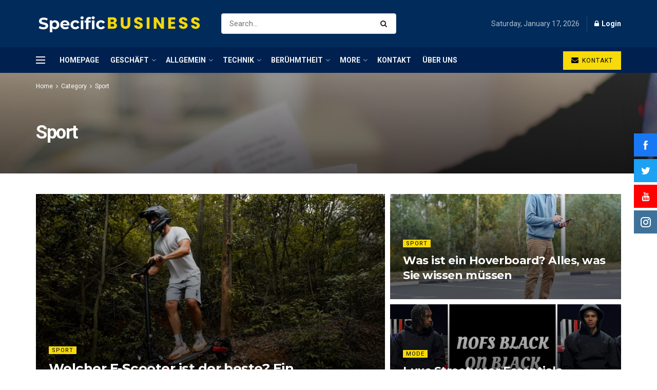

--- FILE ---
content_type: text/html; charset=UTF-8
request_url: https://specificbusiness.de/category/sport/
body_size: 48574
content:
<!doctype html>
<!--[if lt IE 7]> <html class="no-js lt-ie9 lt-ie8 lt-ie7" lang="en-US" prefix="og: https://ogp.me/ns#"> <![endif]-->
<!--[if IE 7]>    <html class="no-js lt-ie9 lt-ie8" lang="en-US" prefix="og: https://ogp.me/ns#"> <![endif]-->
<!--[if IE 8]>    <html class="no-js lt-ie9" lang="en-US" prefix="og: https://ogp.me/ns#"> <![endif]-->
<!--[if IE 9]>    <html class="no-js lt-ie10" lang="en-US" prefix="og: https://ogp.me/ns#"> <![endif]-->
<!--[if gt IE 8]><!--> <html class="no-js" lang="en-US" prefix="og: https://ogp.me/ns#"> <!--<![endif]-->
<head>
	<meta name="google-site-verification" content="ZiZ6ojq54ARiDAVduf7DhBVDOlcf6nx84LbwdMcgcDs" />
	
<!-- This to verify my domain name by Publication Media -->
<meta name="publication-media-verification"content="df352ed8da844306a28368ca902548f1">
	
	
    <meta http-equiv="Content-Type" content="text/html; charset=UTF-8" />
    <meta name='viewport' content='width=device-width, initial-scale=1, user-scalable=yes' />
    <link rel="profile" href="http://gmpg.org/xfn/11" />
    <link rel="pingback" href="https://specificbusiness.de/xmlrpc.php" />
    	<style>img:is([sizes="auto" i], [sizes^="auto," i]) { contain-intrinsic-size: 3000px 1500px }</style>
	<meta property="og:type" content="website">
<meta property="og:title" content="Welcher E-Scooter ist der beste? Ein umfassender Ratgeber">
<meta property="og:site_name" content="Specifc Business">
<meta property="og:description" content="E-Scooter haben sich in Deutschland zu einem beliebten Fortbewegungsmittel entwickelt. Sie sind flexibel, leicht zu handhaben und schonen die Umwelt.">
<meta property="og:url" content="https://specificbusiness.de/category/sport">
<meta property="og:locale" content="en_US">
<meta property="og:image" content="https://specificbusiness.de/wp-content/uploads/2025/09/iScooter_1200W_T8_Offroad_E-Scooter_6_1080x.webp">
<meta property="og:image:height" content="608">
<meta property="og:image:width" content="1080">
<meta name="twitter:card" content="summary">
<meta name="twitter:url" content="https://specificbusiness.de/category/sport">
<meta name="twitter:title" content="Welcher E-Scooter ist der beste? Ein umfassender Ratgeber">
<meta name="twitter:description" content="E-Scooter haben sich in Deutschland zu einem beliebten Fortbewegungsmittel entwickelt. Sie sind flexibel, leicht zu handhaben und schonen die Umwelt.">
<meta name="twitter:image:src" content="https://specificbusiness.de/wp-content/uploads/2025/09/iScooter_1200W_T8_Offroad_E-Scooter_6_1080x.webp">
<meta name="twitter:image:width" content="1080">
<meta name="twitter:image:height" content="608">
<meta name="twitter:site" content="https://twitter.com/jegtheme">
			<script type="text/javascript">
              var jnews_ajax_url = '/?ajax-request=jnews'
			</script>
			<script type="text/javascript">;var _0x24fd06=_0x22d0;function _0x449d(){var _0x271ffb=['border','msRequestAnimationFrame','duration','performance','toLowerCase','expired','isObjectSame','addEvents','test','20px','100000','initCustomEvent','fireOnce','setRequestHeader','getItem','supportsPassive','removeEventListener','getElementsByTagName','scrollTo','position','globalBody','add','win','httpBuildQuery','oRequestAnimationFrame','animateScroll','object','getTime','has','height','6sHasZH','offsetHeight','defer','docReady','scrollTop','createElement','backgroundColor','library','fontSize','detachEvent','div','async','clientWidth','forEach','get','bind','create_js','white','toPrecision','removeEvents','status','zIndex','3615108URdgTP','removeItem','reduce','passiveOption','open','call','onreadystatechange','length','undefined','mozCancelAnimationFrame','fpsTable','Content-type','187390nOCDkY','jnewsHelper','left','number','mark','10px','includes','3596390pLTjUY','unwrap','move','src','removeClass','attachEvent','cancelAnimationFrame','offsetWidth','getText','getAttribute','innerText','POST','prototype','dataStorage','removeAttribute','getStorage','splice','requestAnimationFrame','expiredStorage','objKeys','doc','addEventListener','120px','instr','media','size','10.0.0','16HJICat','touchmove','dispatchEvent','parentNode','7101198ZVYMEN','script','936190aXlezb','now','textContent','3005ibjvVK','readyState','Start','width','getNotice','join','indexOf','innerHTML','measure','jnewsDataStorage','jnews','push','interactive','10050oeHiXB','getMessage','file_version_checker','replaceWith','querySelectorAll','stop','fixed','set','finish','delete','fireEvent','complete','CustomEvent','winLoad','noop','assets','not\x20all','getElementById','slice','au_scripts','getParents','ajax','classListSupport','hasOwnProperty','getWidth','start','createEventObject','increment','clientHeight','response','floor','currentTime','appendChild','webkitCancelRequestAnimationFrame','replace','function','passive','stringify','string','innerWidth','change','post','docEl','top','setAttribute','createEvent','getBoundingClientRect','oCancelRequestAnimationFrame','style','mozRequestAnimationFrame','_storage','className','style[media]','classList','3710108HsVdiU','hasClass','send','callback','End','body','touchstart','GET','fps','contains','jnews-','easeInOutQuad','setStorage','eventType','concat'];_0x449d=function(){return _0x271ffb;};return _0x449d();}function _0x22d0(_0x220433,_0x85692c){var _0x449d1e=_0x449d();return _0x22d0=function(_0x22d0aa,_0x1bacb4){_0x22d0aa=_0x22d0aa-0x150;var _0x2cb8b4=_0x449d1e[_0x22d0aa];return _0x2cb8b4;},_0x22d0(_0x220433,_0x85692c);}(function(_0x2f4f2a,_0xfee3d0){var _0x43286f=_0x22d0,_0x3efbab=_0x2f4f2a();while(!![]){try{var _0x25898a=parseInt(_0x43286f(0x18a))/0x1+parseInt(_0x43286f(0x1b2))/0x2*(-parseInt(_0x43286f(0x168))/0x3)+parseInt(_0x43286f(0x1f8))/0x4+-parseInt(_0x43286f(0x1b5))/0x5*(parseInt(_0x43286f(0x1c2))/0x6)+parseInt(_0x43286f(0x17e))/0x7*(parseInt(_0x43286f(0x1ac))/0x8)+parseInt(_0x43286f(0x1b0))/0x9+-parseInt(_0x43286f(0x191))/0xa;if(_0x25898a===_0xfee3d0)break;else _0x3efbab['push'](_0x3efbab['shift']());}catch(_0x896e74){_0x3efbab['push'](_0x3efbab['shift']());}}}(_0x449d,0x9add3),(window[_0x24fd06(0x1bf)]=window[_0x24fd06(0x1bf)]||{},window[_0x24fd06(0x1bf)][_0x24fd06(0x16f)]=window['jnews'][_0x24fd06(0x16f)]||{},window[_0x24fd06(0x1bf)][_0x24fd06(0x16f)]=function(){'use strict';var _0x3f675d=_0x24fd06;var _0x10e541=this;_0x10e541[_0x3f675d(0x160)]=window,_0x10e541[_0x3f675d(0x1a5)]=document,_0x10e541[_0x3f675d(0x1d0)]=function(){},_0x10e541[_0x3f675d(0x15e)]=_0x10e541['doc'][_0x3f675d(0x15b)](_0x3f675d(0x1fd))[0x0],_0x10e541[_0x3f675d(0x15e)]=_0x10e541['globalBody']?_0x10e541[_0x3f675d(0x15e)]:_0x10e541[_0x3f675d(0x1a5)],_0x10e541[_0x3f675d(0x160)][_0x3f675d(0x1be)]=_0x10e541['win'][_0x3f675d(0x1be)]||{'_storage':new WeakMap(),'put':function(_0x16b187,_0x2974c1,_0x456cf9){var _0x2757ec=_0x3f675d;this[_0x2757ec(0x1f4)][_0x2757ec(0x166)](_0x16b187)||this[_0x2757ec(0x1f4)]['set'](_0x16b187,new Map()),this[_0x2757ec(0x1f4)][_0x2757ec(0x176)](_0x16b187)[_0x2757ec(0x1c9)](_0x2974c1,_0x456cf9);},'get':function(_0x418277,_0x3078d4){var _0x5e14d5=_0x3f675d;return this['_storage']['get'](_0x418277)[_0x5e14d5(0x176)](_0x3078d4);},'has':function(_0x18c8fd,_0x2181d4){var _0x3ead1f=_0x3f675d;return this['_storage'][_0x3ead1f(0x166)](_0x18c8fd)&&this[_0x3ead1f(0x1f4)][_0x3ead1f(0x176)](_0x18c8fd)[_0x3ead1f(0x166)](_0x2181d4);},'remove':function(_0x356640,_0x20e9a5){var _0x1b61df=_0x3f675d,_0x47b9b4=this[_0x1b61df(0x1f4)]['get'](_0x356640)[_0x1b61df(0x1cb)](_0x20e9a5);return 0x0===!this[_0x1b61df(0x1f4)][_0x1b61df(0x176)](_0x356640)[_0x1b61df(0x1aa)]&&this[_0x1b61df(0x1f4)][_0x1b61df(0x1cb)](_0x356640),_0x47b9b4;}},_0x10e541['windowWidth']=function(){var _0x1a6f33=_0x3f675d;return _0x10e541['win'][_0x1a6f33(0x1e9)]||_0x10e541[_0x1a6f33(0x1ec)][_0x1a6f33(0x174)]||_0x10e541['globalBody'][_0x1a6f33(0x174)];},_0x10e541['windowHeight']=function(){var _0x31f642=_0x3f675d;return _0x10e541[_0x31f642(0x160)]['innerHeight']||_0x10e541[_0x31f642(0x1ec)][_0x31f642(0x1de)]||_0x10e541[_0x31f642(0x15e)][_0x31f642(0x1de)];},_0x10e541['requestAnimationFrame']=_0x10e541[_0x3f675d(0x160)]['requestAnimationFrame']||_0x10e541[_0x3f675d(0x160)]['webkitRequestAnimationFrame']||_0x10e541[_0x3f675d(0x160)][_0x3f675d(0x1f3)]||_0x10e541[_0x3f675d(0x160)][_0x3f675d(0x208)]||window[_0x3f675d(0x162)]||function(_0x14df0){return setTimeout(_0x14df0,0x3e8/0x3c);},_0x10e541[_0x3f675d(0x197)]=_0x10e541[_0x3f675d(0x160)]['cancelAnimationFrame']||_0x10e541[_0x3f675d(0x160)]['webkitCancelAnimationFrame']||_0x10e541['win'][_0x3f675d(0x1e3)]||_0x10e541[_0x3f675d(0x160)][_0x3f675d(0x187)]||_0x10e541[_0x3f675d(0x160)]['msCancelRequestAnimationFrame']||_0x10e541[_0x3f675d(0x160)][_0x3f675d(0x1f1)]||function(_0x4452f7){clearTimeout(_0x4452f7);},_0x10e541['classListSupport']='classList'in document[_0x3f675d(0x16d)]('_'),_0x10e541[_0x3f675d(0x1f9)]=_0x10e541[_0x3f675d(0x1d8)]?function(_0x3200a2,_0x6c8d2e){var _0x92a8a6=_0x3f675d;return _0x3200a2[_0x92a8a6(0x1f7)][_0x92a8a6(0x201)](_0x6c8d2e);}:function(_0x3e9f99,_0x48c16e){var _0x191b14=_0x3f675d;return _0x3e9f99[_0x191b14(0x1f5)]['indexOf'](_0x48c16e)>=0x0;},_0x10e541['addClass']=_0x10e541['classListSupport']?function(_0x1a5497,_0x159abd){var _0x1e61dc=_0x3f675d;_0x10e541[_0x1e61dc(0x1f9)](_0x1a5497,_0x159abd)||_0x1a5497[_0x1e61dc(0x1f7)][_0x1e61dc(0x15f)](_0x159abd);}:function(_0x1df0cd,_0x3f3442){_0x10e541['hasClass'](_0x1df0cd,_0x3f3442)||(_0x1df0cd['className']+='\x20'+_0x3f3442);},_0x10e541[_0x3f675d(0x195)]=_0x10e541[_0x3f675d(0x1d8)]?function(_0x5ccfa2,_0x29fe28){var _0x21ca1a=_0x3f675d;_0x10e541[_0x21ca1a(0x1f9)](_0x5ccfa2,_0x29fe28)&&_0x5ccfa2[_0x21ca1a(0x1f7)]['remove'](_0x29fe28);}:function(_0x11010e,_0x3a20e9){var _0x31a2f8=_0x3f675d;_0x10e541[_0x31a2f8(0x1f9)](_0x11010e,_0x3a20e9)&&(_0x11010e[_0x31a2f8(0x1f5)]=_0x11010e[_0x31a2f8(0x1f5)][_0x31a2f8(0x1e4)](_0x3a20e9,''));},_0x10e541[_0x3f675d(0x1a4)]=function(_0x1a2bd5){var _0x5c92ea=_0x3f675d,_0x549267=[];for(var _0x56169c in _0x1a2bd5)Object[_0x5c92ea(0x19d)][_0x5c92ea(0x1d9)]['call'](_0x1a2bd5,_0x56169c)&&_0x549267[_0x5c92ea(0x1c0)](_0x56169c);return _0x549267;},_0x10e541[_0x3f675d(0x150)]=function(_0x118a50,_0x210f10){var _0xd198da=_0x3f675d,_0x27a205=!0x0;return JSON[_0xd198da(0x1e7)](_0x118a50)!==JSON['stringify'](_0x210f10)&&(_0x27a205=!0x1),_0x27a205;},_0x10e541['extend']=function(){var _0xaa6555=_0x3f675d;for(var _0x1fd444,_0x1283b6,_0xd056fe,_0x45db3d=arguments[0x0]||{},_0x199197=0x1,_0x136a29=arguments[_0xaa6555(0x185)];_0x199197<_0x136a29;_0x199197++)if(null!==(_0x1fd444=arguments[_0x199197])){for(_0x1283b6 in _0x1fd444)_0x45db3d!==(_0xd056fe=_0x1fd444[_0x1283b6])&&void 0x0!==_0xd056fe&&(_0x45db3d[_0x1283b6]=_0xd056fe);}return _0x45db3d;},_0x10e541[_0x3f675d(0x19e)]=_0x10e541[_0x3f675d(0x160)][_0x3f675d(0x1be)],_0x10e541['isVisible']=function(_0x3bcf87){var _0x55f9a=_0x3f675d;return 0x0!==_0x3bcf87[_0x55f9a(0x198)]&&0x0!==_0x3bcf87['offsetHeight']||_0x3bcf87[_0x55f9a(0x1f0)]()[_0x55f9a(0x185)];},_0x10e541['getHeight']=function(_0x64ac4d){var _0x10ffae=_0x3f675d;return _0x64ac4d[_0x10ffae(0x169)]||_0x64ac4d[_0x10ffae(0x1de)]||_0x64ac4d[_0x10ffae(0x1f0)]()[_0x10ffae(0x167)];},_0x10e541[_0x3f675d(0x1da)]=function(_0x561548){var _0x917145=_0x3f675d;return _0x561548['offsetWidth']||_0x561548[_0x917145(0x174)]||_0x561548['getBoundingClientRect']()[_0x917145(0x1b8)];},_0x10e541['supportsPassive']=!0x1;try{var _0x587397=Object['defineProperty']({},_0x3f675d(0x1e6),{'get':function(){var _0x52ed2c=_0x3f675d;_0x10e541[_0x52ed2c(0x159)]=!0x0;}});_0x3f675d(0x1ef)in _0x10e541['doc']?_0x10e541['win'][_0x3f675d(0x1a6)](_0x3f675d(0x152),null,_0x587397):_0x3f675d(0x1cc)in _0x10e541[_0x3f675d(0x1a5)]&&_0x10e541[_0x3f675d(0x160)]['attachEvent']('test',null);}catch(_0x31eb69){}_0x10e541[_0x3f675d(0x181)]=!!_0x10e541[_0x3f675d(0x159)]&&{'passive':!0x0},_0x10e541[_0x3f675d(0x204)]=function(_0x223937,_0x2a4596){var _0x3fcd1a=_0x3f675d;_0x223937=_0x3fcd1a(0x202)+_0x223937;var _0x22e6ac={'expired':Math[_0x3fcd1a(0x1e0)]((new Date()['getTime']()+0x2932e00)/0x3e8)};_0x2a4596=Object['assign'](_0x22e6ac,_0x2a4596),localStorage['setItem'](_0x223937,JSON['stringify'](_0x2a4596));},_0x10e541[_0x3f675d(0x1a0)]=function(_0x38996b){var _0x179cc0=_0x3f675d;_0x38996b=_0x179cc0(0x202)+_0x38996b;var _0x1f44c4=localStorage[_0x179cc0(0x158)](_0x38996b);return null!==_0x1f44c4&&0x0<_0x1f44c4[_0x179cc0(0x185)]?JSON['parse'](localStorage[_0x179cc0(0x158)](_0x38996b)):{};},_0x10e541[_0x3f675d(0x1a3)]=function(){var _0x173608=_0x3f675d,_0x4995a4,_0x524c3a=_0x173608(0x202);for(var _0x4c6b60 in localStorage)_0x4c6b60[_0x173608(0x1bb)](_0x524c3a)>-0x1&&_0x173608(0x186)!==(_0x4995a4=_0x10e541[_0x173608(0x1a0)](_0x4c6b60['replace'](_0x524c3a,'')))['expired']&&_0x4995a4[_0x173608(0x20c)]<Math['floor'](new Date()[_0x173608(0x165)]()/0x3e8)&&localStorage[_0x173608(0x17f)](_0x4c6b60);},_0x10e541[_0x3f675d(0x151)]=function(_0x26ad02,_0x505838,_0x138a5c){var _0x3369b1=_0x3f675d;for(var _0x5ea07b in _0x505838){var _0x34b20e=[_0x3369b1(0x1fe),_0x3369b1(0x1ad)]['indexOf'](_0x5ea07b)>=0x0&&!_0x138a5c&&_0x10e541[_0x3369b1(0x181)];_0x3369b1(0x1ef)in _0x10e541[_0x3369b1(0x1a5)]?_0x26ad02[_0x3369b1(0x1a6)](_0x5ea07b,_0x505838[_0x5ea07b],_0x34b20e):_0x3369b1(0x1cc)in _0x10e541[_0x3369b1(0x1a5)]&&_0x26ad02[_0x3369b1(0x196)]('on'+_0x5ea07b,_0x505838[_0x5ea07b]);}},_0x10e541[_0x3f675d(0x17b)]=function(_0x2357c3,_0x476787){var _0x2dd5f0=_0x3f675d;for(var _0x36b9ef in _0x476787)_0x2dd5f0(0x1ef)in _0x10e541[_0x2dd5f0(0x1a5)]?_0x2357c3[_0x2dd5f0(0x15a)](_0x36b9ef,_0x476787[_0x36b9ef]):_0x2dd5f0(0x1cc)in _0x10e541[_0x2dd5f0(0x1a5)]&&_0x2357c3[_0x2dd5f0(0x171)]('on'+_0x36b9ef,_0x476787[_0x36b9ef]);},_0x10e541['triggerEvents']=function(_0x5b0f50,_0x284ddb,_0x57edda){var _0x47378f=_0x3f675d,_0x5e8ccf;return _0x57edda=_0x57edda||{'detail':null},_0x47378f(0x1ef)in _0x10e541[_0x47378f(0x1a5)]?(!(_0x5e8ccf=_0x10e541['doc']['createEvent'](_0x47378f(0x1ce))||new CustomEvent(_0x284ddb))[_0x47378f(0x155)]||_0x5e8ccf[_0x47378f(0x155)](_0x284ddb,!0x0,!0x1,_0x57edda),void _0x5b0f50[_0x47378f(0x1ae)](_0x5e8ccf)):_0x47378f(0x1cc)in _0x10e541[_0x47378f(0x1a5)]?((_0x5e8ccf=_0x10e541[_0x47378f(0x1a5)][_0x47378f(0x1dc)]())[_0x47378f(0x205)]=_0x284ddb,void _0x5b0f50[_0x47378f(0x1cc)]('on'+_0x5e8ccf[_0x47378f(0x205)],_0x5e8ccf)):void 0x0;},_0x10e541[_0x3f675d(0x1d6)]=function(_0x20ac31,_0x17e370){var _0x307640=_0x3f675d;void 0x0===_0x17e370&&(_0x17e370=_0x10e541['doc']);for(var _0xf666aa=[],_0xd4496b=_0x20ac31[_0x307640(0x1af)],_0x310f13=!0x1;!_0x310f13;)if(_0xd4496b){var _0x5b6306=_0xd4496b;_0x5b6306[_0x307640(0x1c6)](_0x17e370)[_0x307640(0x185)]?_0x310f13=!0x0:(_0xf666aa['push'](_0x5b6306),_0xd4496b=_0x5b6306['parentNode']);}else _0xf666aa=[],_0x310f13=!0x0;return _0xf666aa;},_0x10e541['forEach']=function(_0x32af0e,_0x1ac3a7,_0x5688cb){var _0x323220=_0x3f675d;for(var _0x206499=0x0,_0x41b5c2=_0x32af0e[_0x323220(0x185)];_0x206499<_0x41b5c2;_0x206499++)_0x1ac3a7[_0x323220(0x183)](_0x5688cb,_0x32af0e[_0x206499],_0x206499);},_0x10e541[_0x3f675d(0x199)]=function(_0x4a2908){var _0x11a367=_0x3f675d;return _0x4a2908[_0x11a367(0x19b)]||_0x4a2908['textContent'];},_0x10e541['setText']=function(_0x1ce54e,_0x23b762){var _0x3561c5=_0x3f675d,_0xa6b2a6=_0x3561c5(0x164)==typeof _0x23b762?_0x23b762[_0x3561c5(0x19b)]||_0x23b762[_0x3561c5(0x1b4)]:_0x23b762;_0x1ce54e[_0x3561c5(0x19b)]&&(_0x1ce54e['innerText']=_0xa6b2a6),_0x1ce54e[_0x3561c5(0x1b4)]&&(_0x1ce54e['textContent']=_0xa6b2a6);},_0x10e541[_0x3f675d(0x161)]=function(_0xba5dd9){var _0x8c6fd3=_0x3f675d;return _0x10e541[_0x8c6fd3(0x1a4)](_0xba5dd9)['reduce'](function _0x2c8f51(_0xa2df14){var _0x4ed1d5=_0x8c6fd3,_0x4b50be=arguments[_0x4ed1d5(0x185)]>0x1&&void 0x0!==arguments[0x1]?arguments[0x1]:null;return function(_0x5cbf92,_0x3b825e){var _0x3a9524=_0x4ed1d5,_0x5676b6=_0xa2df14[_0x3b825e];_0x3b825e=encodeURIComponent(_0x3b825e);var _0x275af4=_0x4b50be?''[_0x3a9524(0x206)](_0x4b50be,'[')[_0x3a9524(0x206)](_0x3b825e,']'):_0x3b825e;return null==_0x5676b6||'function'==typeof _0x5676b6?(_0x5cbf92[_0x3a9524(0x1c0)](''[_0x3a9524(0x206)](_0x275af4,'=')),_0x5cbf92):[_0x3a9524(0x18d),'boolean',_0x3a9524(0x1e8)][_0x3a9524(0x190)](typeof _0x5676b6)?(_0x5cbf92[_0x3a9524(0x1c0)](''[_0x3a9524(0x206)](_0x275af4,'=')[_0x3a9524(0x206)](encodeURIComponent(_0x5676b6))),_0x5cbf92):(_0x5cbf92[_0x3a9524(0x1c0)](_0x10e541[_0x3a9524(0x1a4)](_0x5676b6)[_0x3a9524(0x180)](_0x2c8f51(_0x5676b6,_0x275af4),[])[_0x3a9524(0x1ba)]('&')),_0x5cbf92);};}(_0xba5dd9),[])['join']('&');},_0x10e541[_0x3f675d(0x176)]=function(_0x29bf8a,_0x79f32f,_0x180dc0,_0x2465fc){var _0x1263c0=_0x3f675d;return _0x180dc0=_0x1263c0(0x1e5)==typeof _0x180dc0?_0x180dc0:_0x10e541[_0x1263c0(0x1d0)],_0x10e541[_0x1263c0(0x1d7)](_0x1263c0(0x1ff),_0x29bf8a,_0x79f32f,_0x180dc0,_0x2465fc);},_0x10e541[_0x3f675d(0x1eb)]=function(_0x25d20d,_0x1765e7,_0x2096e5,_0xfd901d){var _0x442200=_0x3f675d;return _0x2096e5=_0x442200(0x1e5)==typeof _0x2096e5?_0x2096e5:_0x10e541[_0x442200(0x1d0)],_0x10e541[_0x442200(0x1d7)](_0x442200(0x19c),_0x25d20d,_0x1765e7,_0x2096e5,_0xfd901d);},_0x10e541['ajax']=function(_0x839305,_0x4d143e,_0x1de8d4,_0x4d5394,_0x1e0d16){var _0x4885b5=_0x3f675d,_0x2fabc7=new XMLHttpRequest(),_0xb4b7a7=_0x4d143e,_0x49711b=_0x10e541[_0x4885b5(0x161)](_0x1de8d4);if(_0x839305=-0x1!=['GET',_0x4885b5(0x19c)]['indexOf'](_0x839305)?_0x839305:_0x4885b5(0x1ff),_0x2fabc7[_0x4885b5(0x182)](_0x839305,_0xb4b7a7+(_0x4885b5(0x1ff)==_0x839305?'?'+_0x49711b:''),!0x0),'POST'==_0x839305&&_0x2fabc7[_0x4885b5(0x157)](_0x4885b5(0x189),'application/x-www-form-urlencoded'),_0x2fabc7[_0x4885b5(0x157)]('X-Requested-With','XMLHttpRequest'),_0x2fabc7[_0x4885b5(0x184)]=function(){var _0x19adc9=_0x4885b5;0x4===_0x2fabc7[_0x19adc9(0x1b6)]&&0xc8<=_0x2fabc7[_0x19adc9(0x17c)]&&0x12c>_0x2fabc7['status']&&_0x19adc9(0x1e5)==typeof _0x4d5394&&_0x4d5394['call'](void 0x0,_0x2fabc7[_0x19adc9(0x1df)]);},void 0x0!==_0x1e0d16&&!_0x1e0d16)return{'xhr':_0x2fabc7,'send':function(){var _0x2bdf78=_0x4885b5;_0x2fabc7[_0x2bdf78(0x1fa)](_0x2bdf78(0x19c)==_0x839305?_0x49711b:null);}};return _0x2fabc7[_0x4885b5(0x1fa)](_0x4885b5(0x19c)==_0x839305?_0x49711b:null),{'xhr':_0x2fabc7};},_0x10e541[_0x3f675d(0x15c)]=function(_0x41e151,_0x5a9893,_0xdadb84){var _0x22d68e=_0x3f675d;function _0xbfa1cf(_0x96e76f,_0x4f6380,_0x2dee8b){var _0x328895=_0x22d0;this[_0x328895(0x1db)]=this[_0x328895(0x15d)](),this['change']=_0x96e76f-this[_0x328895(0x1db)],this['currentTime']=0x0,this[_0x328895(0x1dd)]=0x14,this[_0x328895(0x209)]=void 0x0===_0x2dee8b?0x1f4:_0x2dee8b,this[_0x328895(0x1fb)]=_0x4f6380,this['finish']=!0x1,this[_0x328895(0x163)]();}return Math[_0x22d68e(0x203)]=function(_0x396291,_0x338779,_0x42fc29,_0x344774){return(_0x396291/=_0x344774/0x2)<0x1?_0x42fc29/0x2*_0x396291*_0x396291+_0x338779:-_0x42fc29/0x2*(--_0x396291*(_0x396291-0x2)-0x1)+_0x338779;},_0xbfa1cf[_0x22d68e(0x19d)][_0x22d68e(0x1c7)]=function(){var _0x93f9ea=_0x22d68e;this[_0x93f9ea(0x1ca)]=!0x0;},_0xbfa1cf[_0x22d68e(0x19d)][_0x22d68e(0x193)]=function(_0x436555){var _0x41e384=_0x22d68e;_0x10e541[_0x41e384(0x1a5)]['documentElement'][_0x41e384(0x16c)]=_0x436555,_0x10e541[_0x41e384(0x15e)][_0x41e384(0x1af)][_0x41e384(0x16c)]=_0x436555,_0x10e541[_0x41e384(0x15e)][_0x41e384(0x16c)]=_0x436555;},_0xbfa1cf[_0x22d68e(0x19d)][_0x22d68e(0x15d)]=function(){var _0x5edcd6=_0x22d68e;return _0x10e541['doc']['documentElement']['scrollTop']||_0x10e541['globalBody'][_0x5edcd6(0x1af)][_0x5edcd6(0x16c)]||_0x10e541[_0x5edcd6(0x15e)][_0x5edcd6(0x16c)];},_0xbfa1cf['prototype']['animateScroll']=function(){var _0x40062e=_0x22d68e;this[_0x40062e(0x1e1)]+=this['increment'];var _0x12b8b1=Math[_0x40062e(0x203)](this['currentTime'],this[_0x40062e(0x1db)],this[_0x40062e(0x1ea)],this[_0x40062e(0x209)]);this[_0x40062e(0x193)](_0x12b8b1),this[_0x40062e(0x1e1)]<this['duration']&&!this[_0x40062e(0x1ca)]?_0x10e541[_0x40062e(0x1a2)][_0x40062e(0x183)](_0x10e541[_0x40062e(0x160)],this[_0x40062e(0x163)][_0x40062e(0x177)](this)):this['callback']&&_0x40062e(0x1e5)==typeof this[_0x40062e(0x1fb)]&&this[_0x40062e(0x1fb)]();},new _0xbfa1cf(_0x41e151,_0x5a9893,_0xdadb84);},_0x10e541[_0x3f675d(0x192)]=function(_0x59e64b){var _0x3d9ba3=_0x3f675d,_0x382c66,_0x5497c9=_0x59e64b;_0x10e541[_0x3d9ba3(0x175)](_0x59e64b,function(_0x3e8c21,_0x4929b5){_0x382c66?_0x382c66+=_0x3e8c21:_0x382c66=_0x3e8c21;}),_0x5497c9[_0x3d9ba3(0x1c5)](_0x382c66);},_0x10e541[_0x3f675d(0x20a)]={'start':function(_0x9d7202){var _0x2193b8=_0x3f675d;performance[_0x2193b8(0x18e)](_0x9d7202+_0x2193b8(0x1b7));},'stop':function(_0x58f77e){var _0x319685=_0x3f675d;performance['mark'](_0x58f77e+_0x319685(0x1fc)),performance[_0x319685(0x1bd)](_0x58f77e,_0x58f77e+_0x319685(0x1b7),_0x58f77e+_0x319685(0x1fc));}},_0x10e541[_0x3f675d(0x200)]=function(){var _0x4bd6f5=0x0,_0x3ea3d7=0x0,_0x16ae6b=0x0;!(function(){var _0x1382fa=_0x22d0,_0x46ad91=_0x4bd6f5=0x0,_0x5820d8=0x0,_0x15bd23=0x0,_0x1a6cb0=document[_0x1382fa(0x1d3)](_0x1382fa(0x188)),_0x2bd9df=function(_0x1352a9){var _0x2415e1=_0x1382fa;void 0x0===document[_0x2415e1(0x15b)](_0x2415e1(0x1fd))[0x0]?_0x10e541[_0x2415e1(0x1a2)][_0x2415e1(0x183)](_0x10e541[_0x2415e1(0x160)],function(){_0x2bd9df(_0x1352a9);}):document[_0x2415e1(0x15b)](_0x2415e1(0x1fd))[0x0][_0x2415e1(0x1e2)](_0x1352a9);};null===_0x1a6cb0&&((_0x1a6cb0=document[_0x1382fa(0x16d)](_0x1382fa(0x172)))[_0x1382fa(0x1f2)][_0x1382fa(0x15d)]=_0x1382fa(0x1c8),_0x1a6cb0[_0x1382fa(0x1f2)][_0x1382fa(0x1ed)]=_0x1382fa(0x1a7),_0x1a6cb0[_0x1382fa(0x1f2)][_0x1382fa(0x18c)]=_0x1382fa(0x18f),_0x1a6cb0[_0x1382fa(0x1f2)]['width']='100px',_0x1a6cb0[_0x1382fa(0x1f2)][_0x1382fa(0x167)]=_0x1382fa(0x153),_0x1a6cb0[_0x1382fa(0x1f2)][_0x1382fa(0x207)]='1px\x20solid\x20black',_0x1a6cb0[_0x1382fa(0x1f2)][_0x1382fa(0x170)]='11px',_0x1a6cb0[_0x1382fa(0x1f2)][_0x1382fa(0x17d)]=_0x1382fa(0x154),_0x1a6cb0[_0x1382fa(0x1f2)][_0x1382fa(0x16e)]=_0x1382fa(0x179),_0x1a6cb0['id']=_0x1382fa(0x188),_0x2bd9df(_0x1a6cb0));var _0x59098b=function(){var _0x4fc647=_0x1382fa;_0x16ae6b++,_0x3ea3d7=Date[_0x4fc647(0x1b3)](),(_0x5820d8=(_0x16ae6b/(_0x15bd23=(_0x3ea3d7-_0x4bd6f5)/0x3e8))[_0x4fc647(0x17a)](0x2))!=_0x46ad91&&(_0x46ad91=_0x5820d8,_0x1a6cb0[_0x4fc647(0x1bc)]=_0x46ad91+_0x4fc647(0x200)),0x1<_0x15bd23&&(_0x4bd6f5=_0x3ea3d7,_0x16ae6b=0x0),_0x10e541[_0x4fc647(0x1a2)][_0x4fc647(0x183)](_0x10e541['win'],_0x59098b);};_0x59098b();}());},_0x10e541[_0x3f675d(0x1a8)]=function(_0x575093,_0x208c25){var _0x3134a4=_0x3f675d;for(var _0x5116e2=0x0;_0x5116e2<_0x208c25['length'];_0x5116e2++)if(-0x1!==_0x575093[_0x3134a4(0x20b)]()['indexOf'](_0x208c25[_0x5116e2]['toLowerCase']()))return!0x0;},_0x10e541[_0x3f675d(0x1cf)]=function(_0x3148da,_0x2e38c4){function _0x3ea3f3(_0x5210b4){var _0x58da0f=_0x22d0;if(_0x58da0f(0x1cd)===_0x10e541['doc']['readyState']||_0x58da0f(0x1c1)===_0x10e541[_0x58da0f(0x1a5)][_0x58da0f(0x1b6)])return!_0x5210b4||_0x2e38c4?setTimeout(_0x3148da,_0x2e38c4||0x1):_0x3148da(_0x5210b4),0x1;}_0x3ea3f3()||_0x10e541['addEvents'](_0x10e541['win'],{'load':_0x3ea3f3});},_0x10e541[_0x3f675d(0x16b)]=function(_0x23bfbb,_0x1e7e26){var _0x2a58e6=_0x3f675d;function _0x45252b(_0x4d97a5){var _0x1cf3b0=_0x22d0;if(_0x1cf3b0(0x1cd)===_0x10e541['doc']['readyState']||_0x1cf3b0(0x1c1)===_0x10e541[_0x1cf3b0(0x1a5)][_0x1cf3b0(0x1b6)])return!_0x4d97a5||_0x1e7e26?setTimeout(_0x23bfbb,_0x1e7e26||0x1):_0x23bfbb(_0x4d97a5),0x1;}_0x45252b()||_0x10e541[_0x2a58e6(0x151)](_0x10e541[_0x2a58e6(0x1a5)],{'DOMContentLoaded':_0x45252b});},_0x10e541[_0x3f675d(0x156)]=function(){_0x10e541['docReady'](function(){var _0x408e16=_0x22d0;_0x10e541['assets']=_0x10e541[_0x408e16(0x1d1)]||[],_0x10e541['assets'][_0x408e16(0x185)]&&(_0x10e541['boot'](),_0x10e541['load_assets']());},0x32);},_0x10e541['boot']=function(){var _0x24782f=_0x3f675d;_0x10e541[_0x24782f(0x185)]&&_0x10e541[_0x24782f(0x1a5)]['querySelectorAll'](_0x24782f(0x1f6))['forEach'](function(_0x285340){var _0x52197f=_0x24782f;_0x52197f(0x1d2)==_0x285340[_0x52197f(0x19a)](_0x52197f(0x1a9))&&_0x285340[_0x52197f(0x19f)](_0x52197f(0x1a9));});},_0x10e541['create_js']=function(_0x215f6e,_0x14b88a){var _0x5a46b7=_0x3f675d,_0x319a52=_0x10e541[_0x5a46b7(0x1a5)]['createElement'](_0x5a46b7(0x1b1));switch(_0x319a52[_0x5a46b7(0x1ee)](_0x5a46b7(0x194),_0x215f6e),_0x14b88a){case _0x5a46b7(0x16a):_0x319a52[_0x5a46b7(0x1ee)]('defer',!0x0);break;case _0x5a46b7(0x173):_0x319a52['setAttribute']('async',!0x0);break;case'deferasync':_0x319a52[_0x5a46b7(0x1ee)](_0x5a46b7(0x16a),!0x0),_0x319a52[_0x5a46b7(0x1ee)](_0x5a46b7(0x173),!0x0);}_0x10e541[_0x5a46b7(0x15e)][_0x5a46b7(0x1e2)](_0x319a52);},_0x10e541['load_assets']=function(){var _0x54ec43=_0x3f675d;_0x54ec43(0x164)==typeof _0x10e541[_0x54ec43(0x1d1)]&&_0x10e541[_0x54ec43(0x175)](_0x10e541[_0x54ec43(0x1d1)][_0x54ec43(0x1d4)](0x0),function(_0x17ba1f,_0x3b42a4){var _0x156c9c=_0x54ec43,_0x580660='';_0x17ba1f['defer']&&(_0x580660+='defer'),_0x17ba1f[_0x156c9c(0x173)]&&(_0x580660+=_0x156c9c(0x173)),_0x10e541[_0x156c9c(0x178)](_0x17ba1f['url'],_0x580660);var _0x2d18d8=_0x10e541[_0x156c9c(0x1d1)][_0x156c9c(0x1bb)](_0x17ba1f);_0x2d18d8>-0x1&&_0x10e541['assets'][_0x156c9c(0x1a1)](_0x2d18d8,0x1);}),_0x10e541[_0x54ec43(0x1d1)]=jnewsoption[_0x54ec43(0x1d5)]=window['jnewsads']=[];},_0x10e541[_0x3f675d(0x16b)](function(){var _0x5d105f=_0x3f675d;_0x10e541[_0x5d105f(0x15e)]=_0x10e541[_0x5d105f(0x15e)]==_0x10e541[_0x5d105f(0x1a5)]?_0x10e541['doc'][_0x5d105f(0x15b)](_0x5d105f(0x1fd))[0x0]:_0x10e541[_0x5d105f(0x15e)],_0x10e541[_0x5d105f(0x15e)]=_0x10e541[_0x5d105f(0x15e)]?_0x10e541[_0x5d105f(0x15e)]:_0x10e541['doc'];}),_0x10e541[_0x3f675d(0x1cf)](function(){var _0x21356b=_0x3f675d;_0x10e541[_0x21356b(0x1cf)](function(){var _0x5600da=_0x21356b,_0x7319d0=!0x1;if(void 0x0!==window['jnewsadmin']){if(void 0x0!==window['file_version_checker']){var _0x16173f=_0x10e541[_0x5600da(0x1a4)](window['file_version_checker']);_0x16173f[_0x5600da(0x185)]?_0x16173f[_0x5600da(0x175)](function(_0x2b800){var _0x391dae=_0x5600da;_0x7319d0||_0x391dae(0x1ab)===window[_0x391dae(0x1c4)][_0x2b800]||(_0x7319d0=!0x0);}):_0x7319d0=!0x0;}else _0x7319d0=!0x0;}_0x7319d0&&(window[_0x5600da(0x18b)][_0x5600da(0x1c3)](),window[_0x5600da(0x18b)][_0x5600da(0x1b9)]());},0x9c4);});},window[_0x24fd06(0x1bf)]['library']=new window[(_0x24fd06(0x1bf))]['library']()));</script>
<!-- Search Engine Optimization by Rank Math - https://rankmath.com/ -->
<title>Sport - Specifc Business</title>
<meta name="robots" content="index, follow, max-snippet:-1, max-video-preview:-1, max-image-preview:large"/>
<link rel="canonical" href="https://specificbusiness.de/category/sport/" />
<meta property="og:locale" content="en_US" />
<meta property="og:type" content="article" />
<meta property="og:title" content="Sport - Specifc Business" />
<meta property="og:url" content="https://specificbusiness.de/category/sport/" />
<meta property="og:site_name" content="Specifc Business" />
<meta name="twitter:card" content="summary_large_image" />
<meta name="twitter:title" content="Sport - Specifc Business" />
<meta name="twitter:label1" content="Posts" />
<meta name="twitter:data1" content="4" />
<script type="application/ld+json" class="rank-math-schema">{"@context":"https://schema.org","@graph":[{"@type":"Person","@id":"https://specificbusiness.de/#person","name":"Specifc Business"},{"@type":"WebSite","@id":"https://specificbusiness.de/#website","url":"https://specificbusiness.de","name":"Specifc Business","publisher":{"@id":"https://specificbusiness.de/#person"},"inLanguage":"en-US"},{"@type":"CollectionPage","@id":"https://specificbusiness.de/category/sport/#webpage","url":"https://specificbusiness.de/category/sport/","name":"Sport - Specifc Business","isPartOf":{"@id":"https://specificbusiness.de/#website"},"inLanguage":"en-US"}]}</script>
<!-- /Rank Math WordPress SEO plugin -->

<link rel='dns-prefetch' href='//fonts.googleapis.com' />
<link rel='preconnect' href='https://fonts.gstatic.com' />
<link rel="alternate" type="application/rss+xml" title="Specifc Business &raquo; Feed" href="https://specificbusiness.de/feed/" />
<link rel="alternate" type="application/rss+xml" title="Specifc Business &raquo; Comments Feed" href="https://specificbusiness.de/comments/feed/" />
<link rel="alternate" type="application/rss+xml" title="Specifc Business &raquo; Sport Category Feed" href="https://specificbusiness.de/category/sport/feed/" />
		<!-- This site uses the Google Analytics by MonsterInsights plugin v9.11.1 - Using Analytics tracking - https://www.monsterinsights.com/ -->
		<!-- Note: MonsterInsights is not currently configured on this site. The site owner needs to authenticate with Google Analytics in the MonsterInsights settings panel. -->
					<!-- No tracking code set -->
				<!-- / Google Analytics by MonsterInsights -->
		<script type="text/javascript">
/* <![CDATA[ */
window._wpemojiSettings = {"baseUrl":"https:\/\/s.w.org\/images\/core\/emoji\/16.0.1\/72x72\/","ext":".png","svgUrl":"https:\/\/s.w.org\/images\/core\/emoji\/16.0.1\/svg\/","svgExt":".svg","source":{"concatemoji":"https:\/\/specificbusiness.de\/wp-includes\/js\/wp-emoji-release.min.js?ver=6.8.3"}};
/*! This file is auto-generated */
!function(s,n){var o,i,e;function c(e){try{var t={supportTests:e,timestamp:(new Date).valueOf()};sessionStorage.setItem(o,JSON.stringify(t))}catch(e){}}function p(e,t,n){e.clearRect(0,0,e.canvas.width,e.canvas.height),e.fillText(t,0,0);var t=new Uint32Array(e.getImageData(0,0,e.canvas.width,e.canvas.height).data),a=(e.clearRect(0,0,e.canvas.width,e.canvas.height),e.fillText(n,0,0),new Uint32Array(e.getImageData(0,0,e.canvas.width,e.canvas.height).data));return t.every(function(e,t){return e===a[t]})}function u(e,t){e.clearRect(0,0,e.canvas.width,e.canvas.height),e.fillText(t,0,0);for(var n=e.getImageData(16,16,1,1),a=0;a<n.data.length;a++)if(0!==n.data[a])return!1;return!0}function f(e,t,n,a){switch(t){case"flag":return n(e,"\ud83c\udff3\ufe0f\u200d\u26a7\ufe0f","\ud83c\udff3\ufe0f\u200b\u26a7\ufe0f")?!1:!n(e,"\ud83c\udde8\ud83c\uddf6","\ud83c\udde8\u200b\ud83c\uddf6")&&!n(e,"\ud83c\udff4\udb40\udc67\udb40\udc62\udb40\udc65\udb40\udc6e\udb40\udc67\udb40\udc7f","\ud83c\udff4\u200b\udb40\udc67\u200b\udb40\udc62\u200b\udb40\udc65\u200b\udb40\udc6e\u200b\udb40\udc67\u200b\udb40\udc7f");case"emoji":return!a(e,"\ud83e\udedf")}return!1}function g(e,t,n,a){var r="undefined"!=typeof WorkerGlobalScope&&self instanceof WorkerGlobalScope?new OffscreenCanvas(300,150):s.createElement("canvas"),o=r.getContext("2d",{willReadFrequently:!0}),i=(o.textBaseline="top",o.font="600 32px Arial",{});return e.forEach(function(e){i[e]=t(o,e,n,a)}),i}function t(e){var t=s.createElement("script");t.src=e,t.defer=!0,s.head.appendChild(t)}"undefined"!=typeof Promise&&(o="wpEmojiSettingsSupports",i=["flag","emoji"],n.supports={everything:!0,everythingExceptFlag:!0},e=new Promise(function(e){s.addEventListener("DOMContentLoaded",e,{once:!0})}),new Promise(function(t){var n=function(){try{var e=JSON.parse(sessionStorage.getItem(o));if("object"==typeof e&&"number"==typeof e.timestamp&&(new Date).valueOf()<e.timestamp+604800&&"object"==typeof e.supportTests)return e.supportTests}catch(e){}return null}();if(!n){if("undefined"!=typeof Worker&&"undefined"!=typeof OffscreenCanvas&&"undefined"!=typeof URL&&URL.createObjectURL&&"undefined"!=typeof Blob)try{var e="postMessage("+g.toString()+"("+[JSON.stringify(i),f.toString(),p.toString(),u.toString()].join(",")+"));",a=new Blob([e],{type:"text/javascript"}),r=new Worker(URL.createObjectURL(a),{name:"wpTestEmojiSupports"});return void(r.onmessage=function(e){c(n=e.data),r.terminate(),t(n)})}catch(e){}c(n=g(i,f,p,u))}t(n)}).then(function(e){for(var t in e)n.supports[t]=e[t],n.supports.everything=n.supports.everything&&n.supports[t],"flag"!==t&&(n.supports.everythingExceptFlag=n.supports.everythingExceptFlag&&n.supports[t]);n.supports.everythingExceptFlag=n.supports.everythingExceptFlag&&!n.supports.flag,n.DOMReady=!1,n.readyCallback=function(){n.DOMReady=!0}}).then(function(){return e}).then(function(){var e;n.supports.everything||(n.readyCallback(),(e=n.source||{}).concatemoji?t(e.concatemoji):e.wpemoji&&e.twemoji&&(t(e.twemoji),t(e.wpemoji)))}))}((window,document),window._wpemojiSettings);
/* ]]> */
</script>

<style id='wp-emoji-styles-inline-css' type='text/css'>

	img.wp-smiley, img.emoji {
		display: inline !important;
		border: none !important;
		box-shadow: none !important;
		height: 1em !important;
		width: 1em !important;
		margin: 0 0.07em !important;
		vertical-align: -0.1em !important;
		background: none !important;
		padding: 0 !important;
	}
</style>
<link rel='stylesheet' id='wp-block-library-css' href='https://specificbusiness.de/wp-includes/css/dist/block-library/style.min.css?ver=6.8.3' type='text/css' media='all' />
<style id='classic-theme-styles-inline-css' type='text/css'>
/*! This file is auto-generated */
.wp-block-button__link{color:#fff;background-color:#32373c;border-radius:9999px;box-shadow:none;text-decoration:none;padding:calc(.667em + 2px) calc(1.333em + 2px);font-size:1.125em}.wp-block-file__button{background:#32373c;color:#fff;text-decoration:none}
</style>
<link rel='stylesheet' id='materialdesignicons-css' href='https://specificbusiness.de/wp-content/plugins/smart-blocks/inc/assets/css/materialdesignicons.css?ver=2.4' type='text/css' media='all' />
<link rel='stylesheet' id='owl-carousel-css' href='https://specificbusiness.de/wp-content/plugins/smart-blocks/inc/assets/css/owl.carousel.css?ver=2.4' type='text/css' media='all' />
<link rel='stylesheet' id='sb-style-css' href='https://specificbusiness.de/wp-content/plugins/smart-blocks/inc/assets/css/sb-style.css?ver=2.4' type='text/css' media='all' />
<style id='global-styles-inline-css' type='text/css'>
:root{--wp--preset--aspect-ratio--square: 1;--wp--preset--aspect-ratio--4-3: 4/3;--wp--preset--aspect-ratio--3-4: 3/4;--wp--preset--aspect-ratio--3-2: 3/2;--wp--preset--aspect-ratio--2-3: 2/3;--wp--preset--aspect-ratio--16-9: 16/9;--wp--preset--aspect-ratio--9-16: 9/16;--wp--preset--color--black: #000000;--wp--preset--color--cyan-bluish-gray: #abb8c3;--wp--preset--color--white: #ffffff;--wp--preset--color--pale-pink: #f78da7;--wp--preset--color--vivid-red: #cf2e2e;--wp--preset--color--luminous-vivid-orange: #ff6900;--wp--preset--color--luminous-vivid-amber: #fcb900;--wp--preset--color--light-green-cyan: #7bdcb5;--wp--preset--color--vivid-green-cyan: #00d084;--wp--preset--color--pale-cyan-blue: #8ed1fc;--wp--preset--color--vivid-cyan-blue: #0693e3;--wp--preset--color--vivid-purple: #9b51e0;--wp--preset--gradient--vivid-cyan-blue-to-vivid-purple: linear-gradient(135deg,rgba(6,147,227,1) 0%,rgb(155,81,224) 100%);--wp--preset--gradient--light-green-cyan-to-vivid-green-cyan: linear-gradient(135deg,rgb(122,220,180) 0%,rgb(0,208,130) 100%);--wp--preset--gradient--luminous-vivid-amber-to-luminous-vivid-orange: linear-gradient(135deg,rgba(252,185,0,1) 0%,rgba(255,105,0,1) 100%);--wp--preset--gradient--luminous-vivid-orange-to-vivid-red: linear-gradient(135deg,rgba(255,105,0,1) 0%,rgb(207,46,46) 100%);--wp--preset--gradient--very-light-gray-to-cyan-bluish-gray: linear-gradient(135deg,rgb(238,238,238) 0%,rgb(169,184,195) 100%);--wp--preset--gradient--cool-to-warm-spectrum: linear-gradient(135deg,rgb(74,234,220) 0%,rgb(151,120,209) 20%,rgb(207,42,186) 40%,rgb(238,44,130) 60%,rgb(251,105,98) 80%,rgb(254,248,76) 100%);--wp--preset--gradient--blush-light-purple: linear-gradient(135deg,rgb(255,206,236) 0%,rgb(152,150,240) 100%);--wp--preset--gradient--blush-bordeaux: linear-gradient(135deg,rgb(254,205,165) 0%,rgb(254,45,45) 50%,rgb(107,0,62) 100%);--wp--preset--gradient--luminous-dusk: linear-gradient(135deg,rgb(255,203,112) 0%,rgb(199,81,192) 50%,rgb(65,88,208) 100%);--wp--preset--gradient--pale-ocean: linear-gradient(135deg,rgb(255,245,203) 0%,rgb(182,227,212) 50%,rgb(51,167,181) 100%);--wp--preset--gradient--electric-grass: linear-gradient(135deg,rgb(202,248,128) 0%,rgb(113,206,126) 100%);--wp--preset--gradient--midnight: linear-gradient(135deg,rgb(2,3,129) 0%,rgb(40,116,252) 100%);--wp--preset--font-size--small: 13px;--wp--preset--font-size--medium: 20px;--wp--preset--font-size--large: 36px;--wp--preset--font-size--x-large: 42px;--wp--preset--spacing--20: 0.44rem;--wp--preset--spacing--30: 0.67rem;--wp--preset--spacing--40: 1rem;--wp--preset--spacing--50: 1.5rem;--wp--preset--spacing--60: 2.25rem;--wp--preset--spacing--70: 3.38rem;--wp--preset--spacing--80: 5.06rem;--wp--preset--shadow--natural: 6px 6px 9px rgba(0, 0, 0, 0.2);--wp--preset--shadow--deep: 12px 12px 50px rgba(0, 0, 0, 0.4);--wp--preset--shadow--sharp: 6px 6px 0px rgba(0, 0, 0, 0.2);--wp--preset--shadow--outlined: 6px 6px 0px -3px rgba(255, 255, 255, 1), 6px 6px rgba(0, 0, 0, 1);--wp--preset--shadow--crisp: 6px 6px 0px rgba(0, 0, 0, 1);}:where(.is-layout-flex){gap: 0.5em;}:where(.is-layout-grid){gap: 0.5em;}body .is-layout-flex{display: flex;}.is-layout-flex{flex-wrap: wrap;align-items: center;}.is-layout-flex > :is(*, div){margin: 0;}body .is-layout-grid{display: grid;}.is-layout-grid > :is(*, div){margin: 0;}:where(.wp-block-columns.is-layout-flex){gap: 2em;}:where(.wp-block-columns.is-layout-grid){gap: 2em;}:where(.wp-block-post-template.is-layout-flex){gap: 1.25em;}:where(.wp-block-post-template.is-layout-grid){gap: 1.25em;}.has-black-color{color: var(--wp--preset--color--black) !important;}.has-cyan-bluish-gray-color{color: var(--wp--preset--color--cyan-bluish-gray) !important;}.has-white-color{color: var(--wp--preset--color--white) !important;}.has-pale-pink-color{color: var(--wp--preset--color--pale-pink) !important;}.has-vivid-red-color{color: var(--wp--preset--color--vivid-red) !important;}.has-luminous-vivid-orange-color{color: var(--wp--preset--color--luminous-vivid-orange) !important;}.has-luminous-vivid-amber-color{color: var(--wp--preset--color--luminous-vivid-amber) !important;}.has-light-green-cyan-color{color: var(--wp--preset--color--light-green-cyan) !important;}.has-vivid-green-cyan-color{color: var(--wp--preset--color--vivid-green-cyan) !important;}.has-pale-cyan-blue-color{color: var(--wp--preset--color--pale-cyan-blue) !important;}.has-vivid-cyan-blue-color{color: var(--wp--preset--color--vivid-cyan-blue) !important;}.has-vivid-purple-color{color: var(--wp--preset--color--vivid-purple) !important;}.has-black-background-color{background-color: var(--wp--preset--color--black) !important;}.has-cyan-bluish-gray-background-color{background-color: var(--wp--preset--color--cyan-bluish-gray) !important;}.has-white-background-color{background-color: var(--wp--preset--color--white) !important;}.has-pale-pink-background-color{background-color: var(--wp--preset--color--pale-pink) !important;}.has-vivid-red-background-color{background-color: var(--wp--preset--color--vivid-red) !important;}.has-luminous-vivid-orange-background-color{background-color: var(--wp--preset--color--luminous-vivid-orange) !important;}.has-luminous-vivid-amber-background-color{background-color: var(--wp--preset--color--luminous-vivid-amber) !important;}.has-light-green-cyan-background-color{background-color: var(--wp--preset--color--light-green-cyan) !important;}.has-vivid-green-cyan-background-color{background-color: var(--wp--preset--color--vivid-green-cyan) !important;}.has-pale-cyan-blue-background-color{background-color: var(--wp--preset--color--pale-cyan-blue) !important;}.has-vivid-cyan-blue-background-color{background-color: var(--wp--preset--color--vivid-cyan-blue) !important;}.has-vivid-purple-background-color{background-color: var(--wp--preset--color--vivid-purple) !important;}.has-black-border-color{border-color: var(--wp--preset--color--black) !important;}.has-cyan-bluish-gray-border-color{border-color: var(--wp--preset--color--cyan-bluish-gray) !important;}.has-white-border-color{border-color: var(--wp--preset--color--white) !important;}.has-pale-pink-border-color{border-color: var(--wp--preset--color--pale-pink) !important;}.has-vivid-red-border-color{border-color: var(--wp--preset--color--vivid-red) !important;}.has-luminous-vivid-orange-border-color{border-color: var(--wp--preset--color--luminous-vivid-orange) !important;}.has-luminous-vivid-amber-border-color{border-color: var(--wp--preset--color--luminous-vivid-amber) !important;}.has-light-green-cyan-border-color{border-color: var(--wp--preset--color--light-green-cyan) !important;}.has-vivid-green-cyan-border-color{border-color: var(--wp--preset--color--vivid-green-cyan) !important;}.has-pale-cyan-blue-border-color{border-color: var(--wp--preset--color--pale-cyan-blue) !important;}.has-vivid-cyan-blue-border-color{border-color: var(--wp--preset--color--vivid-cyan-blue) !important;}.has-vivid-purple-border-color{border-color: var(--wp--preset--color--vivid-purple) !important;}.has-vivid-cyan-blue-to-vivid-purple-gradient-background{background: var(--wp--preset--gradient--vivid-cyan-blue-to-vivid-purple) !important;}.has-light-green-cyan-to-vivid-green-cyan-gradient-background{background: var(--wp--preset--gradient--light-green-cyan-to-vivid-green-cyan) !important;}.has-luminous-vivid-amber-to-luminous-vivid-orange-gradient-background{background: var(--wp--preset--gradient--luminous-vivid-amber-to-luminous-vivid-orange) !important;}.has-luminous-vivid-orange-to-vivid-red-gradient-background{background: var(--wp--preset--gradient--luminous-vivid-orange-to-vivid-red) !important;}.has-very-light-gray-to-cyan-bluish-gray-gradient-background{background: var(--wp--preset--gradient--very-light-gray-to-cyan-bluish-gray) !important;}.has-cool-to-warm-spectrum-gradient-background{background: var(--wp--preset--gradient--cool-to-warm-spectrum) !important;}.has-blush-light-purple-gradient-background{background: var(--wp--preset--gradient--blush-light-purple) !important;}.has-blush-bordeaux-gradient-background{background: var(--wp--preset--gradient--blush-bordeaux) !important;}.has-luminous-dusk-gradient-background{background: var(--wp--preset--gradient--luminous-dusk) !important;}.has-pale-ocean-gradient-background{background: var(--wp--preset--gradient--pale-ocean) !important;}.has-electric-grass-gradient-background{background: var(--wp--preset--gradient--electric-grass) !important;}.has-midnight-gradient-background{background: var(--wp--preset--gradient--midnight) !important;}.has-small-font-size{font-size: var(--wp--preset--font-size--small) !important;}.has-medium-font-size{font-size: var(--wp--preset--font-size--medium) !important;}.has-large-font-size{font-size: var(--wp--preset--font-size--large) !important;}.has-x-large-font-size{font-size: var(--wp--preset--font-size--x-large) !important;}
:where(.wp-block-post-template.is-layout-flex){gap: 1.25em;}:where(.wp-block-post-template.is-layout-grid){gap: 1.25em;}
:where(.wp-block-columns.is-layout-flex){gap: 2em;}:where(.wp-block-columns.is-layout-grid){gap: 2em;}
:root :where(.wp-block-pullquote){font-size: 1.5em;line-height: 1.6;}
</style>
<link rel='stylesheet' id='fontawesome-6.3.0-css' href='https://specificbusiness.de/wp-content/plugins/simple-floating-menu/assets/css/fontawesome-6.3.0.css?ver=1.3.0' type='text/css' media='all' />
<link rel='stylesheet' id='eleganticons-css' href='https://specificbusiness.de/wp-content/plugins/simple-floating-menu/assets/css/eleganticons.css?ver=1.3.0' type='text/css' media='all' />
<link rel='stylesheet' id='essentialicon-css' href='https://specificbusiness.de/wp-content/plugins/simple-floating-menu/assets/css/essentialicon.css?ver=1.3.0' type='text/css' media='all' />
<link rel='stylesheet' id='iconfont-css' href='https://specificbusiness.de/wp-content/plugins/simple-floating-menu/assets/css/icofont.css?ver=1.3.0' type='text/css' media='all' />
<link rel='stylesheet' id='sfm-style-css' href='https://specificbusiness.de/wp-content/plugins/simple-floating-menu/assets/css/style.css?ver=1.3.0' type='text/css' media='all' />
<style id='sfm-style-inline-css' type='text/css'>
.sfm-floating-menu a.sfm-shape-button{height:45px;width:45px}.sfm-floating-menu a.sfm-shape-button{font-size:20px}.sfm-floating-menu i{top:0px}.sfm-floating-menu.horizontal{margin:0 -2.5px}.sfm-floating-menu.vertical{margin:-2.5px 0}.sfm-floating-menu.horizontal .sfm-button{margin:0 2.5px}.sfm-floating-menu.vertical .sfm-button{margin:2.5px 0}.sfm-floating-menu.top-left,.sfm-floating-menu.top-right,.sfm-floating-menu.top-middle{top:0px}.sfm-floating-menu.bottom-left,.sfm-floating-menu.bottom-right,.sfm-floating-menu.bottom-middle{bottom:0px}.sfm-floating-menu.top-left,.sfm-floating-menu.bottom-left,.sfm-floating-menu.middle-left{left:0px}.sfm-floating-menu.top-right,.sfm-floating-menu.bottom-right,.sfm-floating-menu.middle-right{right:0px}.sfm-floating-menu{z-index:999}.sfm-floating-menu .sfm-5e91716356773 a.sfm-shape-button{background:#1877f2}.sfm-floating-menu .sfm-5e91716356773 a.sfm-shape-button{color:#FFFFFF}.sfm-floating-menu .sfm-5e91716356773:hover a.sfm-shape-button{background:#000000}.sfm-floating-menu .sfm-5e91716356773:hover a.sfm-shape-button{color:#FFFFFF}.sfm-floating-menu .sfm-5e91716356773 .sfm-tool-tip{background:#000000}.sfm-floating-menu.top-left.horizontal .sfm-5e91716356773 .sfm-tool-tip:after,.sfm-floating-menu.top-middle.horizontal .sfm-5e91716356773 .sfm-tool-tip:after,.sfm-floating-menu.top-right.horizontal .sfm-5e91716356773 .sfm-tool-tip:after{border-color:transparent transparent #000000 transparent}.sfm-floating-menu.top-left.vertical .sfm-5e91716356773 .sfm-tool-tip:after,.sfm-floating-menu.top-middle.vertical .sfm-5e91716356773 .sfm-tool-tip:after,.sfm-floating-menu.bottom-left.vertical .sfm-5e91716356773 .sfm-tool-tip:after,.sfm-floating-menu.bottom-middle.vertical .sfm-5e91716356773 .sfm-tool-tip:after,.sfm-floating-menu.middle-left.vertical .sfm-5e91716356773 .sfm-tool-tip:after{border-color:transparent #000000 transparent transparent}.sfm-floating-menu.top-right.vertical .sfm-5e91716356773 .sfm-tool-tip:after,.sfm-floating-menu.middle-right.vertical .sfm-5e91716356773 .sfm-tool-tip:after,.sfm-floating-menu.bottom-right.vertical .sfm-5e91716356773 .sfm-tool-tip:after{border-color:transparent transparent transparent #000000}.sfm-floating-menu.bottom-left.horizontal .sfm-5e91716356773 .sfm-tool-tip:after,.sfm-floating-menu.bottom-middle.horizontal .sfm-5e91716356773 .sfm-tool-tip:after,.sfm-floating-menu.bottom-right.horizontal .sfm-5e91716356773 .sfm-tool-tip:after,.sfm-floating-menu.middle-left.horizontal .sfm-5e91716356773 .sfm-tool-tip:after,.sfm-floating-menu.middle-right.horizontal .sfm-5e91716356773 .sfm-tool-tip:after{border-color:#000000 transparent transparent transparent}.sfm-floating-menu .sfm-5e91716356773 .sfm-tool-tip a{color:#FFFFFF}.sfm-floating-menu .sfm-1586590096952 a.sfm-shape-button{background:#1da1f2}.sfm-floating-menu .sfm-1586590096952 a.sfm-shape-button{color:#FFFFFF}.sfm-floating-menu .sfm-1586590096952:hover a.sfm-shape-button{background:#000000}.sfm-floating-menu .sfm-1586590096952:hover a.sfm-shape-button{color:#FFFFFF}.sfm-floating-menu .sfm-1586590096952 .sfm-tool-tip{background:#000000}.sfm-floating-menu.top-left.horizontal .sfm-1586590096952 .sfm-tool-tip:after,.sfm-floating-menu.top-middle.horizontal .sfm-1586590096952 .sfm-tool-tip:after,.sfm-floating-menu.top-right.horizontal .sfm-1586590096952 .sfm-tool-tip:after{border-color:transparent transparent #000000 transparent}.sfm-floating-menu.top-left.vertical .sfm-1586590096952 .sfm-tool-tip:after,.sfm-floating-menu.top-middle.vertical .sfm-1586590096952 .sfm-tool-tip:after,.sfm-floating-menu.bottom-left.vertical .sfm-1586590096952 .sfm-tool-tip:after,.sfm-floating-menu.bottom-middle.vertical .sfm-1586590096952 .sfm-tool-tip:after,.sfm-floating-menu.middle-left.vertical .sfm-1586590096952 .sfm-tool-tip:after{border-color:transparent #000000 transparent transparent}.sfm-floating-menu.top-right.vertical .sfm-1586590096952 .sfm-tool-tip:after,.sfm-floating-menu.middle-right.vertical .sfm-1586590096952 .sfm-tool-tip:after,.sfm-floating-menu.bottom-right.vertical .sfm-1586590096952 .sfm-tool-tip:after{border-color:transparent transparent transparent #000000}.sfm-floating-menu.bottom-left.horizontal .sfm-1586590096952 .sfm-tool-tip:after,.sfm-floating-menu.bottom-middle.horizontal .sfm-1586590096952 .sfm-tool-tip:after,.sfm-floating-menu.bottom-right.horizontal .sfm-1586590096952 .sfm-tool-tip:after,.sfm-floating-menu.middle-left.horizontal .sfm-1586590096952 .sfm-tool-tip:after,.sfm-floating-menu.middle-right.horizontal .sfm-1586590096952 .sfm-tool-tip:after{border-color:#000000 transparent transparent transparent}.sfm-floating-menu .sfm-1586590096952 .sfm-tool-tip a{color:#FFFFFF}.sfm-floating-menu .sfm-1586590146234 a.sfm-shape-button{background:#ff0000}.sfm-floating-menu .sfm-1586590146234 a.sfm-shape-button{color:#FFFFFF}.sfm-floating-menu .sfm-1586590146234:hover a.sfm-shape-button{background:#000000}.sfm-floating-menu .sfm-1586590146234:hover a.sfm-shape-button{color:#FFFFFF}.sfm-floating-menu .sfm-1586590146234 .sfm-tool-tip{background:#000000}.sfm-floating-menu.top-left.horizontal .sfm-1586590146234 .sfm-tool-tip:after,.sfm-floating-menu.top-middle.horizontal .sfm-1586590146234 .sfm-tool-tip:after,.sfm-floating-menu.top-right.horizontal .sfm-1586590146234 .sfm-tool-tip:after{border-color:transparent transparent #000000 transparent}.sfm-floating-menu.top-left.vertical .sfm-1586590146234 .sfm-tool-tip:after,.sfm-floating-menu.top-middle.vertical .sfm-1586590146234 .sfm-tool-tip:after,.sfm-floating-menu.bottom-left.vertical .sfm-1586590146234 .sfm-tool-tip:after,.sfm-floating-menu.bottom-middle.vertical .sfm-1586590146234 .sfm-tool-tip:after,.sfm-floating-menu.middle-left.vertical .sfm-1586590146234 .sfm-tool-tip:after{border-color:transparent #000000 transparent transparent}.sfm-floating-menu.top-right.vertical .sfm-1586590146234 .sfm-tool-tip:after,.sfm-floating-menu.middle-right.vertical .sfm-1586590146234 .sfm-tool-tip:after,.sfm-floating-menu.bottom-right.vertical .sfm-1586590146234 .sfm-tool-tip:after{border-color:transparent transparent transparent #000000}.sfm-floating-menu.bottom-left.horizontal .sfm-1586590146234 .sfm-tool-tip:after,.sfm-floating-menu.bottom-middle.horizontal .sfm-1586590146234 .sfm-tool-tip:after,.sfm-floating-menu.bottom-right.horizontal .sfm-1586590146234 .sfm-tool-tip:after,.sfm-floating-menu.middle-left.horizontal .sfm-1586590146234 .sfm-tool-tip:after,.sfm-floating-menu.middle-right.horizontal .sfm-1586590146234 .sfm-tool-tip:after{border-color:#000000 transparent transparent transparent}.sfm-floating-menu .sfm-1586590146234 .sfm-tool-tip a{color:#FFFFFF}.sfm-floating-menu .sfm-1586590556353 a.sfm-shape-button{background:#3f729b}.sfm-floating-menu .sfm-1586590556353 a.sfm-shape-button{color:#FFFFFF}.sfm-floating-menu .sfm-1586590556353:hover a.sfm-shape-button{background:#000000}.sfm-floating-menu .sfm-1586590556353:hover a.sfm-shape-button{color:#FFFFFF}.sfm-floating-menu .sfm-1586590556353 .sfm-tool-tip{background:#000000}.sfm-floating-menu.top-left.horizontal .sfm-1586590556353 .sfm-tool-tip:after,.sfm-floating-menu.top-middle.horizontal .sfm-1586590556353 .sfm-tool-tip:after,.sfm-floating-menu.top-right.horizontal .sfm-1586590556353 .sfm-tool-tip:after{border-color:transparent transparent #000000 transparent}.sfm-floating-menu.top-left.vertical .sfm-1586590556353 .sfm-tool-tip:after,.sfm-floating-menu.top-middle.vertical .sfm-1586590556353 .sfm-tool-tip:after,.sfm-floating-menu.bottom-left.vertical .sfm-1586590556353 .sfm-tool-tip:after,.sfm-floating-menu.bottom-middle.vertical .sfm-1586590556353 .sfm-tool-tip:after,.sfm-floating-menu.middle-left.vertical .sfm-1586590556353 .sfm-tool-tip:after{border-color:transparent #000000 transparent transparent}.sfm-floating-menu.top-right.vertical .sfm-1586590556353 .sfm-tool-tip:after,.sfm-floating-menu.middle-right.vertical .sfm-1586590556353 .sfm-tool-tip:after,.sfm-floating-menu.bottom-right.vertical .sfm-1586590556353 .sfm-tool-tip:after{border-color:transparent transparent transparent #000000}.sfm-floating-menu.bottom-left.horizontal .sfm-1586590556353 .sfm-tool-tip:after,.sfm-floating-menu.bottom-middle.horizontal .sfm-1586590556353 .sfm-tool-tip:after,.sfm-floating-menu.bottom-right.horizontal .sfm-1586590556353 .sfm-tool-tip:after,.sfm-floating-menu.middle-left.horizontal .sfm-1586590556353 .sfm-tool-tip:after,.sfm-floating-menu.middle-right.horizontal .sfm-1586590556353 .sfm-tool-tip:after{border-color:#000000 transparent transparent transparent}.sfm-floating-menu .sfm-1586590556353 .sfm-tool-tip a{color:#FFFFFF}.sfm-floating-menu .sfm-tool-tip a{font-family:Open Sans}.sfm-floating-menu .sfm-tool-tip a{font-weight:400;font-style:normal}.sfm-floating-menu .sfm-tool-tip a{text-transform:none}.sfm-floating-menu .sfm-tool-tip a{text-decoration:none}.sfm-floating-menu .sfm-tool-tip a{font-size:16px}.sfm-floating-menu .sfm-tool-tip a{line-height:1}.sfm-floating-menu .sfm-tool-tip a{letter-spacing:0px}.sfm-floating-menu .sfm-button{--sfm-button-shadow-x:0px}.sfm-floating-menu .sfm-button{--sfm-button-shadow-y:0px}.sfm-floating-menu .sfm-button{--sfm-button-shadow-blur:0px}
</style>
<link rel='stylesheet' id='sfm-fonts-css' href='https://fonts.googleapis.com/css?family=Open+Sans%3A300%2C400%2C500%2C600%2C700%2C800%2C300i%2C400i%2C500i%2C600i%2C700i%2C800i&#038;subset=latin%2Clatin-ext&#038;ver=1.3.0' type='text/css' media='all' />
<link rel='stylesheet' id='js_composer_front-css' href='https://specificbusiness.de/wp-content/plugins/js_composer/assets/css/js_composer.min.css?ver=6.8.0' type='text/css' media='all' />
<link rel='stylesheet' id='jeg_customizer_font-css' href='//fonts.googleapis.com/css?family=Roboto%3Aregular%2C700%7CMontserrat%3A700%2C700%2Cregular%7CPT+Serif%3Aregular%2Citalic%2C700&#038;display=swap&#038;ver=1.2.6' type='text/css' media='all' />
<link rel='stylesheet' id='jnews-frontend-css' href='https://specificbusiness.de/wp-content/themes/jnews/assets/dist/frontend.min.css?ver=10.1.2' type='text/css' media='all' />
<link rel='stylesheet' id='jnews-js-composer-css' href='https://specificbusiness.de/wp-content/themes/jnews/assets/css/js-composer-frontend.css?ver=10.1.2' type='text/css' media='all' />
<link rel='stylesheet' id='jnews-elementor-css' href='https://specificbusiness.de/wp-content/themes/jnews/assets/css/elementor-frontend.css?ver=10.1.2' type='text/css' media='all' />
<link rel='stylesheet' id='jnews-style-css' href='https://specificbusiness.de/wp-content/themes/jnews/style.css?ver=10.1.2' type='text/css' media='all' />
<link rel='stylesheet' id='jnews-darkmode-css' href='https://specificbusiness.de/wp-content/themes/jnews/assets/css/darkmode.css?ver=10.1.2' type='text/css' media='all' />
<link rel='stylesheet' id='jnews-scheme-css' href='https://specificbusiness.de/wp-content/themes/jnews/data/import/business/scheme.css?ver=10.1.2' type='text/css' media='all' />
<link rel='stylesheet' id='jnews-social-login-style-css' href='https://specificbusiness.de/wp-content/plugins/jnews-social-login/assets/css/plugin.css?ver=10.0.2' type='text/css' media='all' />
<link rel='stylesheet' id='jnews-select-share-css' href='https://specificbusiness.de/wp-content/plugins/jnews-social-share/assets/css/plugin.css' type='text/css' media='all' />
<link rel='stylesheet' id='jnews-weather-style-css' href='https://specificbusiness.de/wp-content/plugins/jnews-weather/assets/css/plugin.css?ver=10.0.1' type='text/css' media='all' />
<script type="text/javascript" src="https://specificbusiness.de/wp-includes/js/jquery/jquery.min.js?ver=3.7.1" id="jquery-core-js"></script>
<script type="text/javascript" src="https://specificbusiness.de/wp-includes/js/jquery/jquery-migrate.min.js?ver=3.4.1" id="jquery-migrate-js"></script>
<link rel="https://api.w.org/" href="https://specificbusiness.de/wp-json/" /><link rel="alternate" title="JSON" type="application/json" href="https://specificbusiness.de/wp-json/wp/v2/categories/1041" /><link rel="EditURI" type="application/rsd+xml" title="RSD" href="https://specificbusiness.de/xmlrpc.php?rsd" />
<meta name="generator" content="WordPress 6.8.3" />
<meta name="publication-media-verification"content="a545f60fcbaa4efc8a7178a197bbce89">
<meta name="publication-media-verification"content="5fda50a01ac9480c89170172ccd4b073">
<meta name="generator" content="Elementor 3.31.3; features: e_font_icon_svg, additional_custom_breakpoints, e_element_cache; settings: css_print_method-external, google_font-enabled, font_display-swap">
			<style>
				.e-con.e-parent:nth-of-type(n+4):not(.e-lazyloaded):not(.e-no-lazyload),
				.e-con.e-parent:nth-of-type(n+4):not(.e-lazyloaded):not(.e-no-lazyload) * {
					background-image: none !important;
				}
				@media screen and (max-height: 1024px) {
					.e-con.e-parent:nth-of-type(n+3):not(.e-lazyloaded):not(.e-no-lazyload),
					.e-con.e-parent:nth-of-type(n+3):not(.e-lazyloaded):not(.e-no-lazyload) * {
						background-image: none !important;
					}
				}
				@media screen and (max-height: 640px) {
					.e-con.e-parent:nth-of-type(n+2):not(.e-lazyloaded):not(.e-no-lazyload),
					.e-con.e-parent:nth-of-type(n+2):not(.e-lazyloaded):not(.e-no-lazyload) * {
						background-image: none !important;
					}
				}
			</style>
			<meta name="generator" content="Powered by WPBakery Page Builder - drag and drop page builder for WordPress."/>
<script type='application/ld+json'>{"@context":"http:\/\/schema.org","@type":"Organization","@id":"https:\/\/specificbusiness.de\/#organization","url":"https:\/\/specificbusiness.de\/","name":"","logo":{"@type":"ImageObject","url":""},"sameAs":["https:\/\/www.facebook.com\/jegtheme\/","https:\/\/twitter.com\/jegtheme","https:\/\/plus.google.com\/ Jegtheme","https:\/\/www.linkedin.com\/"]}</script>
<script type='application/ld+json'>{"@context":"http:\/\/schema.org","@type":"WebSite","@id":"https:\/\/specificbusiness.de\/#website","url":"https:\/\/specificbusiness.de\/","name":"","potentialAction":{"@type":"SearchAction","target":"https:\/\/specificbusiness.de\/?s={search_term_string}","query-input":"required name=search_term_string"}}</script>
<link rel="icon" href="https://specificbusiness.de/wp-content/uploads/2025/08/cropped-Untitled-design-20-32x32.png" sizes="32x32" />
<link rel="icon" href="https://specificbusiness.de/wp-content/uploads/2025/08/cropped-Untitled-design-20-192x192.png" sizes="192x192" />
<link rel="apple-touch-icon" href="https://specificbusiness.de/wp-content/uploads/2025/08/cropped-Untitled-design-20-180x180.png" />
<meta name="msapplication-TileImage" content="https://specificbusiness.de/wp-content/uploads/2025/08/cropped-Untitled-design-20-270x270.png" />
<style id="jeg_dynamic_css" type="text/css" data-type="jeg_custom-css">body { --j-body-color : #666666; --j-accent-color : #002e5b; --j-alt-color : #840032; --j-heading-color : #02010a; } body,.jeg_newsfeed_list .tns-outer .tns-controls button,.jeg_filter_button,.owl-carousel .owl-nav div,.jeg_readmore,.jeg_hero_style_7 .jeg_post_meta a,.widget_calendar thead th,.widget_calendar tfoot a,.jeg_socialcounter a,.entry-header .jeg_meta_like a,.entry-header .jeg_meta_comment a,.entry-header .jeg_meta_donation a,.entry-header .jeg_meta_bookmark a,.entry-content tbody tr:hover,.entry-content th,.jeg_splitpost_nav li:hover a,#breadcrumbs a,.jeg_author_socials a:hover,.jeg_footer_content a,.jeg_footer_bottom a,.jeg_cartcontent,.woocommerce .woocommerce-breadcrumb a { color : #666666; } a, .jeg_menu_style_5>li>a:hover, .jeg_menu_style_5>li.sfHover>a, .jeg_menu_style_5>li.current-menu-item>a, .jeg_menu_style_5>li.current-menu-ancestor>a, .jeg_navbar .jeg_menu:not(.jeg_main_menu)>li>a:hover, .jeg_midbar .jeg_menu:not(.jeg_main_menu)>li>a:hover, .jeg_side_tabs li.active, .jeg_block_heading_5 strong, .jeg_block_heading_6 strong, .jeg_block_heading_7 strong, .jeg_block_heading_8 strong, .jeg_subcat_list li a:hover, .jeg_subcat_list li button:hover, .jeg_pl_lg_7 .jeg_thumb .jeg_post_category a, .jeg_pl_xs_2:before, .jeg_pl_xs_4 .jeg_postblock_content:before, .jeg_postblock .jeg_post_title a:hover, .jeg_hero_style_6 .jeg_post_title a:hover, .jeg_sidefeed .jeg_pl_xs_3 .jeg_post_title a:hover, .widget_jnews_popular .jeg_post_title a:hover, .jeg_meta_author a, .widget_archive li a:hover, .widget_pages li a:hover, .widget_meta li a:hover, .widget_recent_entries li a:hover, .widget_rss li a:hover, .widget_rss cite, .widget_categories li a:hover, .widget_categories li.current-cat>a, #breadcrumbs a:hover, .jeg_share_count .counts, .commentlist .bypostauthor>.comment-body>.comment-author>.fn, span.required, .jeg_review_title, .bestprice .price, .authorlink a:hover, .jeg_vertical_playlist .jeg_video_playlist_play_icon, .jeg_vertical_playlist .jeg_video_playlist_item.active .jeg_video_playlist_thumbnail:before, .jeg_horizontal_playlist .jeg_video_playlist_play, .woocommerce li.product .pricegroup .button, .widget_display_forums li a:hover, .widget_display_topics li:before, .widget_display_replies li:before, .widget_display_views li:before, .bbp-breadcrumb a:hover, .jeg_mobile_menu li.sfHover>a, .jeg_mobile_menu li a:hover, .split-template-6 .pagenum, .jeg_mobile_menu_style_5>li>a:hover, .jeg_mobile_menu_style_5>li.sfHover>a, .jeg_mobile_menu_style_5>li.current-menu-item>a, .jeg_mobile_menu_style_5>li.current-menu-ancestor>a { color : #002e5b; } .jeg_menu_style_1>li>a:before, .jeg_menu_style_2>li>a:before, .jeg_menu_style_3>li>a:before, .jeg_side_toggle, .jeg_slide_caption .jeg_post_category a, .jeg_slider_type_1_wrapper .tns-controls button.tns-next, .jeg_block_heading_1 .jeg_block_title span, .jeg_block_heading_2 .jeg_block_title span, .jeg_block_heading_3, .jeg_block_heading_4 .jeg_block_title span, .jeg_block_heading_6:after, .jeg_pl_lg_box .jeg_post_category a, .jeg_pl_md_box .jeg_post_category a, .jeg_readmore:hover, .jeg_thumb .jeg_post_category a, .jeg_block_loadmore a:hover, .jeg_postblock.alt .jeg_block_loadmore a:hover, .jeg_block_loadmore a.active, .jeg_postblock_carousel_2 .jeg_post_category a, .jeg_heroblock .jeg_post_category a, .jeg_pagenav_1 .page_number.active, .jeg_pagenav_1 .page_number.active:hover, input[type="submit"], .btn, .button, .widget_tag_cloud a:hover, .popularpost_item:hover .jeg_post_title a:before, .jeg_splitpost_4 .page_nav, .jeg_splitpost_5 .page_nav, .jeg_post_via a:hover, .jeg_post_source a:hover, .jeg_post_tags a:hover, .comment-reply-title small a:before, .comment-reply-title small a:after, .jeg_storelist .productlink, .authorlink li.active a:before, .jeg_footer.dark .socials_widget:not(.nobg) a:hover .fa, div.jeg_breakingnews_title, .jeg_overlay_slider_bottom_wrapper .tns-controls button, .jeg_overlay_slider_bottom_wrapper .tns-controls button:hover, .jeg_vertical_playlist .jeg_video_playlist_current, .woocommerce span.onsale, .woocommerce #respond input#submit:hover, .woocommerce a.button:hover, .woocommerce button.button:hover, .woocommerce input.button:hover, .woocommerce #respond input#submit.alt, .woocommerce a.button.alt, .woocommerce button.button.alt, .woocommerce input.button.alt, .jeg_popup_post .caption, .jeg_footer.dark input[type="submit"], .jeg_footer.dark .btn, .jeg_footer.dark .button, .footer_widget.widget_tag_cloud a:hover, .jeg_inner_content .content-inner .jeg_post_category a:hover, #buddypress .standard-form button, #buddypress a.button, #buddypress input[type="submit"], #buddypress input[type="button"], #buddypress input[type="reset"], #buddypress ul.button-nav li a, #buddypress .generic-button a, #buddypress .generic-button button, #buddypress .comment-reply-link, #buddypress a.bp-title-button, #buddypress.buddypress-wrap .members-list li .user-update .activity-read-more a, div#buddypress .standard-form button:hover, div#buddypress a.button:hover, div#buddypress input[type="submit"]:hover, div#buddypress input[type="button"]:hover, div#buddypress input[type="reset"]:hover, div#buddypress ul.button-nav li a:hover, div#buddypress .generic-button a:hover, div#buddypress .generic-button button:hover, div#buddypress .comment-reply-link:hover, div#buddypress a.bp-title-button:hover, div#buddypress.buddypress-wrap .members-list li .user-update .activity-read-more a:hover, #buddypress #item-nav .item-list-tabs ul li a:before, .jeg_inner_content .jeg_meta_container .follow-wrapper a { background-color : #002e5b; } .jeg_block_heading_7 .jeg_block_title span, .jeg_readmore:hover, .jeg_block_loadmore a:hover, .jeg_block_loadmore a.active, .jeg_pagenav_1 .page_number.active, .jeg_pagenav_1 .page_number.active:hover, .jeg_pagenav_3 .page_number:hover, .jeg_prevnext_post a:hover h3, .jeg_overlay_slider .jeg_post_category, .jeg_sidefeed .jeg_post.active, .jeg_vertical_playlist.jeg_vertical_playlist .jeg_video_playlist_item.active .jeg_video_playlist_thumbnail img, .jeg_horizontal_playlist .jeg_video_playlist_item.active { border-color : #002e5b; } .jeg_tabpost_nav li.active, .woocommerce div.product .woocommerce-tabs ul.tabs li.active, .jeg_mobile_menu_style_1>li.current-menu-item a, .jeg_mobile_menu_style_1>li.current-menu-ancestor a, .jeg_mobile_menu_style_2>li.current-menu-item::after, .jeg_mobile_menu_style_2>li.current-menu-ancestor::after, .jeg_mobile_menu_style_3>li.current-menu-item::before, .jeg_mobile_menu_style_3>li.current-menu-ancestor::before { border-bottom-color : #002e5b; } .jeg_post_meta .fa, .jeg_post_meta .jpwt-icon, .entry-header .jeg_post_meta .fa, .jeg_review_stars, .jeg_price_review_list { color : #840032; } .jeg_share_button.share-float.share-monocrhome a { background-color : #840032; } h1,h2,h3,h4,h5,h6,.jeg_post_title a,.entry-header .jeg_post_title,.jeg_hero_style_7 .jeg_post_title a,.jeg_block_title,.jeg_splitpost_bar .current_title,.jeg_video_playlist_title,.gallery-caption,.jeg_push_notification_button>a.button { color : #02010a; } .split-template-9 .pagenum, .split-template-10 .pagenum, .split-template-11 .pagenum, .split-template-12 .pagenum, .split-template-13 .pagenum, .split-template-15 .pagenum, .split-template-18 .pagenum, .split-template-20 .pagenum, .split-template-19 .current_title span, .split-template-20 .current_title span { background-color : #02010a; } .jeg_topbar, .jeg_topbar.dark, .jeg_topbar.custom { background : #002b5a; } .jeg_topbar .jeg_nav_item, .jeg_topbar.dark .jeg_nav_item { border-color : rgba(255,255,255,0); } .jeg_topbar a, .jeg_topbar.dark a { color : #1e73be; } .jeg_midbar { height : 92px; } .jeg_midbar, .jeg_midbar.dark { background-color : #002b5a; border-bottom-width : 0px; } .jeg_midbar a, .jeg_midbar.dark a { color : #02010a; } .jeg_header .jeg_bottombar.jeg_navbar_wrapper:not(.jeg_navbar_boxed), .jeg_header .jeg_bottombar.jeg_navbar_boxed .jeg_nav_row { background : #00214f; } .jeg_header .jeg_bottombar, .jeg_header .jeg_bottombar.jeg_navbar_dark, .jeg_bottombar.jeg_navbar_boxed .jeg_nav_row, .jeg_bottombar.jeg_navbar_dark.jeg_navbar_boxed .jeg_nav_row { border-bottom-width : 0px; } .jeg_header_sticky .jeg_navbar_wrapper:not(.jeg_navbar_boxed), .jeg_header_sticky .jeg_navbar_boxed .jeg_nav_row { background : #00214f; } .jeg_stickybar, .jeg_stickybar.dark { border-bottom-width : 0px; } .jeg_mobile_midbar, .jeg_mobile_midbar.dark { background : #00214f; } .jeg_header .socials_widget > a > i.fa:before { color : #ffffff; } .jeg_header .socials_widget.nobg > a > span.jeg-icon svg { fill : #ffffff; } .jeg_header .socials_widget > a > span.jeg-icon svg { fill : #ffffff; } .jeg_aside_item.socials_widget > a > i.fa:before { color : #002C5B; } .jeg_aside_item.socials_widget.nobg a span.jeg-icon svg { fill : #002C5B; } .jeg_aside_item.socials_widget a span.jeg-icon svg { fill : #002C5B; } .jeg_top_date { color : #b2c0cd; } .jeg_header .jeg_button_1 .btn { background : #f6da09; color : #02010a; border-color : #fde428; } .jeg_nav_account, .jeg_navbar .jeg_nav_account .jeg_menu > li > a, .jeg_midbar .jeg_nav_account .jeg_menu > li > a { color : #ffffff; } .jeg_menu.jeg_accountlink li > ul, .jeg_menu.jeg_accountlink li > ul li > a, .jeg_menu.jeg_accountlink li > ul li:hover > a, .jeg_menu.jeg_accountlink li > ul li.sfHover > a { color : #02010a; } .jeg_menu.jeg_accountlink li > ul li:hover > a, .jeg_menu.jeg_accountlink li > ul li.sfHover > a { background-color : #f6da09; } .jeg_menu.jeg_accountlink li > ul, .jeg_menu.jeg_accountlink li > ul li a { border-color : #ffffff; } .jeg_navbar_mobile .jeg_search_wrapper .jeg_search_toggle, .jeg_navbar_mobile .dark .jeg_search_wrapper .jeg_search_toggle { color : #ffffff; } .jeg_nav_search { width : 40%; } .jeg_header .jeg_search_no_expand .jeg_search_result a, .jeg_header .jeg_search_no_expand .jeg_search_result .search-link { color : #02010a; } .jeg_menu_style_1 > li > a:before, .jeg_menu_style_2 > li > a:before, .jeg_menu_style_3 > li > a:before { background : #f6da09; } .jeg_header .jeg_menu.jeg_main_menu > li > a:hover, .jeg_header .jeg_menu.jeg_main_menu > li.sfHover > a, .jeg_header .jeg_menu.jeg_main_menu > li > .sf-with-ul:hover:after, .jeg_header .jeg_menu.jeg_main_menu > li.sfHover > .sf-with-ul:after, .jeg_header .jeg_menu_style_4 > li.current-menu-item > a, .jeg_header .jeg_menu_style_4 > li.current-menu-ancestor > a, .jeg_header .jeg_menu_style_5 > li.current-menu-item > a, .jeg_header .jeg_menu_style_5 > li.current-menu-ancestor > a { color : #f6da09; } .jeg_navbar_wrapper .jeg_menu li > ul { background : #ffffff; } .jeg_navbar_wrapper .jeg_menu li > ul li > a { color : #666666; } .jeg_navbar_wrapper .jeg_menu li > ul li:hover > a, .jeg_navbar_wrapper .jeg_menu li > ul li.sfHover > a, .jeg_navbar_wrapper .jeg_menu li > ul li.current-menu-item > a, .jeg_navbar_wrapper .jeg_menu li > ul li.current-menu-ancestor > a { background : #fde428; } .jeg_header .jeg_navbar_wrapper .jeg_menu li > ul li:hover > a, .jeg_header .jeg_navbar_wrapper .jeg_menu li > ul li.sfHover > a, .jeg_header .jeg_navbar_wrapper .jeg_menu li > ul li.current-menu-item > a, .jeg_header .jeg_navbar_wrapper .jeg_menu li > ul li.current-menu-ancestor > a, .jeg_header .jeg_navbar_wrapper .jeg_menu li > ul li:hover > .sf-with-ul:after, .jeg_header .jeg_navbar_wrapper .jeg_menu li > ul li.sfHover > .sf-with-ul:after, .jeg_header .jeg_navbar_wrapper .jeg_menu li > ul li.current-menu-item > .sf-with-ul:after, .jeg_header .jeg_navbar_wrapper .jeg_menu li > ul li.current-menu-ancestor > .sf-with-ul:after { color : #02010a; } .jeg_navbar_wrapper .jeg_menu li > ul li a { border-color : #eeeeee; } .jeg_footer_content,.jeg_footer.dark .jeg_footer_content { background-color : #002c5b; color : #b2c0cd; } .jeg_footer_bottom,.jeg_footer.dark .jeg_footer_bottom,.jeg_footer_secondary,.jeg_footer.dark .jeg_footer_secondary { background-color : #000000; } .jeg_footer_secondary,.jeg_footer.dark .jeg_footer_secondary,.jeg_footer_bottom,.jeg_footer.dark .jeg_footer_bottom,.jeg_footer_sidecontent .jeg_footer_primary { color : #b2c0cd; } .socials_widget a .fa,.jeg_footer.dark .socials_widget a .fa,.jeg_footer .socials_widget.nobg .fa,.jeg_footer.dark .socials_widget.nobg .fa,.jeg_footer .socials_widget:not(.nobg) a .fa,.jeg_footer.dark .socials_widget:not(.nobg) a .fa { color : #b2c0cd; } .socials_widget a:hover .fa,.jeg_footer.dark .socials_widget a:hover .fa,.socials_widget a:hover .fa,.jeg_footer.dark .socials_widget a:hover .fa,.jeg_footer .socials_widget.nobg a:hover .fa,.jeg_footer.dark .socials_widget.nobg a:hover .fa,.jeg_footer .socials_widget:not(.nobg) a:hover .fa,.jeg_footer.dark .socials_widget:not(.nobg) a:hover .fa { color : #f6da09; } body,input,textarea,select,.chosen-container-single .chosen-single,.btn,.button { font-family: Roboto,Helvetica,Arial,sans-serif; } .jeg_post_title, .entry-header .jeg_post_title, .jeg_single_tpl_2 .entry-header .jeg_post_title, .jeg_single_tpl_3 .entry-header .jeg_post_title, .jeg_single_tpl_6 .entry-header .jeg_post_title, .jeg_content .jeg_custom_title_wrapper .jeg_post_title { font-family: Montserrat,Helvetica,Arial,sans-serif; } h3.jeg_block_title, .jeg_footer .jeg_footer_heading h3, .jeg_footer .widget h2, .jeg_tabpost_nav li { font-family: Montserrat,Helvetica,Arial,sans-serif;font-weight : 700; font-style : normal;  } .jeg_post_excerpt p, .content-inner p { font-family: "PT Serif",Helvetica,Arial,sans-serif; } .jeg_thumb .jeg_post_category a,.jeg_pl_lg_box .jeg_post_category a,.jeg_pl_md_box .jeg_post_category a,.jeg_postblock_carousel_2 .jeg_post_category a,.jeg_heroblock .jeg_post_category a,.jeg_slide_caption .jeg_post_category a { background-color : #f6da09; color : #02010a; } .jeg_overlay_slider .jeg_post_category,.jeg_thumb .jeg_post_category a,.jeg_pl_lg_box .jeg_post_category a,.jeg_pl_md_box .jeg_post_category a,.jeg_postblock_carousel_2 .jeg_post_category a,.jeg_heroblock .jeg_post_category a,.jeg_slide_caption .jeg_post_category a { border-color : #f6da09; } </style><style type="text/css">
					.no_thumbnail .jeg_thumb,
					.thumbnail-container.no_thumbnail {
					    display: none !important;
					}
					.jeg_search_result .jeg_pl_xs_3.no_thumbnail .jeg_postblock_content,
					.jeg_sidefeed .jeg_pl_xs_3.no_thumbnail .jeg_postblock_content,
					.jeg_pl_sm.no_thumbnail .jeg_postblock_content {
					    margin-left: 0;
					}
					.jeg_postblock_11 .no_thumbnail .jeg_postblock_content,
					.jeg_postblock_12 .no_thumbnail .jeg_postblock_content,
					.jeg_postblock_12.jeg_col_3o3 .no_thumbnail .jeg_postblock_content  {
					    margin-top: 0;
					}
					.jeg_postblock_15 .jeg_pl_md_box.no_thumbnail .jeg_postblock_content,
					.jeg_postblock_19 .jeg_pl_md_box.no_thumbnail .jeg_postblock_content,
					.jeg_postblock_24 .jeg_pl_md_box.no_thumbnail .jeg_postblock_content,
					.jeg_sidefeed .jeg_pl_md_box .jeg_postblock_content {
					    position: relative;
					}
					.jeg_postblock_carousel_2 .no_thumbnail .jeg_post_title a,
					.jeg_postblock_carousel_2 .no_thumbnail .jeg_post_title a:hover,
					.jeg_postblock_carousel_2 .no_thumbnail .jeg_post_meta .fa {
					    color: #212121 !important;
					} 
				</style><noscript><style> .wpb_animate_when_almost_visible { opacity: 1; }</style></noscript></head>
<body class="archive category category-sport category-1041 wp-embed-responsive wp-theme-jnews jeg_toggle_dark jnews jsc_normal wpb-js-composer js-comp-ver-6.8.0 vc_responsive elementor-default elementor-kit-1">

    
    
    <div class="jeg_ad jeg_ad_top jnews_header_top_ads">
        <div class='ads-wrapper  '></div>    </div>

    <!-- The Main Wrapper
    ============================================= -->
    <div class="jeg_viewport">

        
        <div class="jeg_header_wrapper">
            <div class="jeg_header_instagram_wrapper">
    </div>

<!-- HEADER -->
<div class="jeg_header normal">
    <div class="jeg_midbar jeg_container dark">
    <div class="container">
        <div class="jeg_nav_row">
            
                <div class="jeg_nav_col jeg_nav_left jeg_nav_grow">
                    <div class="item_wrap jeg_nav_alignleft">
                        <div class="jeg_nav_item jeg_logo jeg_desktop_logo">
			<div class="site-title">
			<a href="https://specificbusiness.de/" style="padding: 0 0px 0px 0px;">
				<img class='jeg_logo_img' src="https://specificbusiness.de/wp-content/uploads/2025/08/Untitled-design-19.png" srcset="https://specificbusiness.de/wp-content/uploads/2025/08/Untitled-design-19.png 1x, https://specificbusiness.de/wp-content/uploads/2025/08/Untitled-design-18.png 2x" alt="Specifc Business"data-light-src="https://specificbusiness.de/wp-content/uploads/2025/08/Untitled-design-19.png" data-light-srcset="https://specificbusiness.de/wp-content/uploads/2025/08/Untitled-design-19.png 1x, https://specificbusiness.de/wp-content/uploads/2025/08/Untitled-design-18.png 2x" data-dark-src="" data-dark-srcset=" 1x,  2x">			</a>
		</div>
	</div>
<!-- Search Form -->
<div class="jeg_nav_item jeg_nav_search">
	<div class="jeg_search_wrapper jeg_search_no_expand rounded">
	    <a href="#" class="jeg_search_toggle"><i class="fa fa-search"></i></a>
	    <form action="https://specificbusiness.de/" method="get" class="jeg_search_form" target="_top">
    <input name="s" class="jeg_search_input" placeholder="Search..." type="text" value="" autocomplete="off">
    <button aria-label="Search Button" type="submit" class="jeg_search_button btn"><i class="fa fa-search"></i></button>
</form>
<!-- jeg_search_hide with_result no_result -->
<div class="jeg_search_result jeg_search_hide with_result">
    <div class="search-result-wrapper">
    </div>
    <div class="search-link search-noresult">
        No Result    </div>
    <div class="search-link search-all-button">
        <i class="fa fa-search"></i> View All Result    </div>
</div>	</div>
</div>                    </div>
                </div>

                
                <div class="jeg_nav_col jeg_nav_center jeg_nav_normal">
                    <div class="item_wrap jeg_nav_aligncenter">
                                            </div>
                </div>

                
                <div class="jeg_nav_col jeg_nav_right jeg_nav_normal">
                    <div class="item_wrap jeg_nav_alignleft">
                        <div class="jeg_nav_item jeg_top_date">
    Saturday, January 17, 2026</div><div class="jeg_separator separator4"></div><div class="jeg_nav_item jeg_nav_account">
    <ul class="jeg_accountlink jeg_menu">
        <li><a href="#jeg_loginform" class="jeg_popuplink"><i class="fa fa-lock"></i> Login</a></li>    </ul>
</div>                    </div>
                </div>

                        </div>
    </div>
</div><div class="jeg_bottombar jeg_navbar jeg_container jeg_navbar_wrapper jeg_navbar_normal jeg_navbar_dark">
    <div class="container">
        <div class="jeg_nav_row">
            
                <div class="jeg_nav_col jeg_nav_left jeg_nav_grow">
                    <div class="item_wrap jeg_nav_alignleft">
                        <div class="jeg_nav_item jeg_nav_icon">
    <a href="#" class="toggle_btn jeg_mobile_toggle">
    	<span></span><span></span><span></span>
    </a>
</div><div class="jeg_nav_item jeg_main_menu_wrapper">
<div class="jeg_mainmenu_wrap"><ul class="jeg_menu jeg_main_menu jeg_menu_style_5" data-animation="animate"><li id="menu-item-11966" class="menu-item menu-item-type-custom menu-item-object-custom menu-item-11966 bgnav" data-item-row="default" ><a href="/">Homepage</a></li>
<li id="menu-item-11970" class="menu-item menu-item-type-taxonomy menu-item-object-category menu-item-11970 bgnav jeg_megamenu category_1" data-number="9"  data-item-row="default" ><a href="https://specificbusiness.de/category/geschaft/">Geschäft</a><div class="sub-menu">
                    <div class="jeg_newsfeed clearfix">
                <div class="jeg_newsfeed_list">
                    <div data-cat-id="2" data-load-status="loaded" class="jeg_newsfeed_container no_subcat">
                        <div class="newsfeed_carousel">
                            <div class="jeg_newsfeed_item ">
                    <div class="jeg_thumb">
                        
                        <a href="https://specificbusiness.de/wie-sie-mit-ihrer-smartwatch-gesundheitsziele-setzen/"><div class="thumbnail-container size-500 "><img fetchpriority="high" width="360" height="180" src="https://specificbusiness.de/wp-content/themes/jnews/assets/img/jeg-empty.png" class="attachment-jnews-360x180 size-jnews-360x180 owl-lazy lazyload wp-post-image" alt="Wie Sie mit Ihrer Smartwatch Gesundheitsziele setzen?" decoding="async" sizes="(max-width: 360px) 100vw, 360px" data-src="https://specificbusiness.de/wp-content/uploads/2025/11/1763580865-360x180.png" /></div></a>
                    </div>
                    <h3 class="jeg_post_title"><a href="https://specificbusiness.de/wie-sie-mit-ihrer-smartwatch-gesundheitsziele-setzen/">Wie Sie mit Ihrer Smartwatch Gesundheitsziele setzen?</a></h3>
                </div><div class="jeg_newsfeed_item ">
                    <div class="jeg_thumb">
                        
                        <a href="https://specificbusiness.de/was-macht-huawei-smartphones-in-bezug-auf-qualitat-und-langlebigkeit-besonders/"><div class="thumbnail-container size-500 "><img width="360" height="180" src="https://specificbusiness.de/wp-content/themes/jnews/assets/img/jeg-empty.png" class="attachment-jnews-360x180 size-jnews-360x180 owl-lazy lazyload wp-post-image" alt="Was macht Huawei-Smartphones in Bezug auf Qualität und Langlebigkeit besonders?" decoding="async" sizes="(max-width: 360px) 100vw, 360px" data-src="https://specificbusiness.de/wp-content/uploads/2025/11/1763580690-360x180.png" /></div></a>
                    </div>
                    <h3 class="jeg_post_title"><a href="https://specificbusiness.de/was-macht-huawei-smartphones-in-bezug-auf-qualitat-und-langlebigkeit-besonders/">Was macht Huawei-Smartphones in Bezug auf Qualität und Langlebigkeit besonders?</a></h3>
                </div><div class="jeg_newsfeed_item ">
                    <div class="jeg_thumb">
                        
                        <a href="https://specificbusiness.de/haufige-fehler-beim-umgang-mit-wimpernkleber-und-wie-man-sie-vermeidet/"><div class="thumbnail-container size-500 "><img width="360" height="180" src="https://specificbusiness.de/wp-content/themes/jnews/assets/img/jeg-empty.png" class="attachment-jnews-360x180 size-jnews-360x180 owl-lazy lazyload wp-post-image" alt="Häufige Fehler beim Umgang mit Wimpernkleber und wie man sie vermeidet" decoding="async" sizes="(max-width: 360px) 100vw, 360px" data-src="https://specificbusiness.de/wp-content/uploads/2025/11/1762161115-1-360x180.png" /></div></a>
                    </div>
                    <h3 class="jeg_post_title"><a href="https://specificbusiness.de/haufige-fehler-beim-umgang-mit-wimpernkleber-und-wie-man-sie-vermeidet/">Häufige Fehler beim Umgang mit Wimpernkleber und wie man sie vermeidet</a></h3>
                </div><div class="jeg_newsfeed_item ">
                    <div class="jeg_thumb">
                        
                        <a href="https://specificbusiness.de/top-5-kostenlose-business-namensgeneratoren-fur-2025/"><div class="thumbnail-container size-500 "><img loading="lazy" width="360" height="180" src="https://specificbusiness.de/wp-content/themes/jnews/assets/img/jeg-empty.png" class="attachment-jnews-360x180 size-jnews-360x180 owl-lazy lazyload wp-post-image" alt="Top 5 kostenlose Business-Namensgeneratoren für 2025" decoding="async" sizes="(max-width: 360px) 100vw, 360px" data-src="https://specificbusiness.de/wp-content/uploads/2025/09/image-14-360x180.png" /></div></a>
                    </div>
                    <h3 class="jeg_post_title"><a href="https://specificbusiness.de/top-5-kostenlose-business-namensgeneratoren-fur-2025/">Top 5 kostenlose Business-Namensgeneratoren für 2025</a></h3>
                </div><div class="jeg_newsfeed_item ">
                    <div class="jeg_thumb">
                        
                        <a href="https://specificbusiness.de/balkonkraftwerk-die-smarte-losung-fur-gunstigen-solarstrom-zu-hause/"><div class="thumbnail-container size-500 "><img loading="lazy" width="360" height="180" src="https://specificbusiness.de/wp-content/themes/jnews/assets/img/jeg-empty.png" class="attachment-jnews-360x180 size-jnews-360x180 owl-lazy lazyload wp-post-image" alt="Balkonkraftwerk: Die smarte Lösung für günstigen Solarstrom zu Hause" decoding="async" sizes="(max-width: 360px) 100vw, 360px" data-src="https://specificbusiness.de/wp-content/uploads/2025/09/1757361812-360x180.jpg" /></div></a>
                    </div>
                    <h3 class="jeg_post_title"><a href="https://specificbusiness.de/balkonkraftwerk-die-smarte-losung-fur-gunstigen-solarstrom-zu-hause/">Balkonkraftwerk: Die smarte Lösung für günstigen Solarstrom zu Hause</a></h3>
                </div><div class="jeg_newsfeed_item ">
                    <div class="jeg_thumb">
                        
                        <a href="https://specificbusiness.de/inflationspramoe/"><div class="thumbnail-container size-500 "><img loading="lazy" width="360" height="180" src="https://specificbusiness.de/wp-content/themes/jnews/assets/img/jeg-empty.png" class="attachment-jnews-360x180 size-jnews-360x180 owl-lazy lazyload wp-post-image" alt="Inflationsprämoe 2024 – Höhe, Anspruch, Auszahlung &amp; Fakten" decoding="async" sizes="(max-width: 360px) 100vw, 360px" data-src="https://specificbusiness.de/wp-content/uploads/2025/09/a-poster-with-the-title-inflationspramoe_iMH21YJmSpGW2hmLv6X4Lg_uIAMakAyQtq_uUizhDFNEw-360x180.jpeg" /></div></a>
                    </div>
                    <h3 class="jeg_post_title"><a href="https://specificbusiness.de/inflationspramoe/">Inflationsprämoe 2024 – Höhe, Anspruch, Auszahlung &amp; Fakten</a></h3>
                </div><div class="jeg_newsfeed_item ">
                    <div class="jeg_thumb">
                        
                        <a href="https://specificbusiness.de/einmalig-luxusjet-deal/"><div class="thumbnail-container size-500 "><img loading="lazy" width="321" height="180" src="https://specificbusiness.de/wp-content/themes/jnews/assets/img/jeg-empty.png" class="attachment-jnews-360x180 size-jnews-360x180 owl-lazy lazyload wp-post-image" alt="Einmalig Luxusjet-Deal – So sichern Sie sich den Himmel voller Luxus" decoding="async" sizes="(max-width: 321px) 100vw, 321px" data-src="https://specificbusiness.de/wp-content/uploads/2025/08/a-golden-luxury-jet-with-the-text-einmal_67p_YRoxSaSaAkqKV8itMQ_vyO03APSTISEVJTQNo1d_w.jpeg" /></div></a>
                    </div>
                    <h3 class="jeg_post_title"><a href="https://specificbusiness.de/einmalig-luxusjet-deal/">Einmalig Luxusjet-Deal – So sichern Sie sich den Himmel voller Luxus</a></h3>
                </div><div class="jeg_newsfeed_item ">
                    <div class="jeg_thumb">
                        
                        <a href="https://specificbusiness.de/dermazentrum-neuss/"><div class="thumbnail-container size-500 "><img loading="lazy" width="321" height="180" src="https://specificbusiness.de/wp-content/themes/jnews/assets/img/jeg-empty.png" class="attachment-jnews-360x180 size-jnews-360x180 owl-lazy lazyload wp-post-image" alt="dermazentrum neuss" decoding="async" sizes="(max-width: 321px) 100vw, 321px" data-src="https://specificbusiness.de/wp-content/uploads/2025/05/a-photograph-of-a-bright-modern-dermatol_nEFSyLuvRR6YhPNGasPeQQ_ddNnNC1dSqCN46g8qaJQSA.jpeg" /></div></a>
                    </div>
                    <h3 class="jeg_post_title"><a href="https://specificbusiness.de/dermazentrum-neuss/">„Dermazentrum Neuss – Hautarzt-Tipps &#038; Termin-Guide“</a></h3>
                </div><div class="jeg_newsfeed_item ">
                    <div class="jeg_thumb">
                        
                        <a href="https://specificbusiness.de/online-assignment-help/"><div class="thumbnail-container size-500 "><img loading="lazy" width="323" height="180" src="https://specificbusiness.de/wp-content/themes/jnews/assets/img/jeg-empty.png" class="attachment-jnews-360x180 size-jnews-360x180 owl-lazy lazyload wp-post-image" alt="Wie Online-Aufgabenhilfe in Großbritannien den Erfolg der Studierenden neu definiert" decoding="async" sizes="(max-width: 323px) 100vw, 323px" data-src="https://specificbusiness.de/wp-content/uploads/2025/01/1755524226.jpg" /></div></a>
                    </div>
                    <h3 class="jeg_post_title"><a href="https://specificbusiness.de/online-assignment-help/">Wie Online-Aufgabenhilfe in Großbritannien den Erfolg der Studierenden neu definiert</a></h3>
                </div>
                        </div>
                    </div>
                    <div class="newsfeed_overlay">
                    <div class="preloader_type preloader_circle">
                        <div class="newsfeed_preloader jeg_preloader dot">
                            <span></span><span></span><span></span>
                        </div>
                        <div class="newsfeed_preloader jeg_preloader circle">
                            <div class="jnews_preloader_circle_outer">
                                <div class="jnews_preloader_circle_inner"></div>
                            </div>
                        </div>
                        <div class="newsfeed_preloader jeg_preloader square">
                            <div class="jeg_square"><div class="jeg_square_inner"></div></div>
                        </div>
                    </div>
                </div>
                </div></div>
                </div></li>
<li id="menu-item-11967" class="menu-item menu-item-type-taxonomy menu-item-object-category menu-item-11967 bgnav jeg_megamenu category_1" data-number="9"  data-item-row="default" ><a href="https://specificbusiness.de/category/allgemein/">Allgemein</a><div class="sub-menu">
                    <div class="jeg_newsfeed clearfix">
                <div class="jeg_newsfeed_list">
                    <div data-cat-id="15" data-load-status="loaded" class="jeg_newsfeed_container no_subcat">
                        <div class="newsfeed_carousel">
                            <div class="jeg_newsfeed_item ">
                    <div class="jeg_thumb">
                        
                        <a href="https://specificbusiness.de/wie-verandern-smartwatches-die-fitnessmotivation/"><div class="thumbnail-container size-500 "><img loading="lazy" width="360" height="180" src="https://specificbusiness.de/wp-content/themes/jnews/assets/img/jeg-empty.png" class="attachment-jnews-360x180 size-jnews-360x180 owl-lazy lazyload wp-post-image" alt="Wie verändern Smartwatches die Fitnessmotivation?" decoding="async" sizes="(max-width: 360px) 100vw, 360px" data-src="https://specificbusiness.de/wp-content/uploads/2025/11/1763580996-360x180.png" /></div></a>
                    </div>
                    <h3 class="jeg_post_title"><a href="https://specificbusiness.de/wie-verandern-smartwatches-die-fitnessmotivation/">Wie verändern Smartwatches die Fitnessmotivation?</a></h3>
                </div><div class="jeg_newsfeed_item ">
                    <div class="jeg_thumb">
                        
                        <a href="https://specificbusiness.de/gaytreffmg/"><div class="thumbnail-container size-500 "><img loading="lazy" width="360" height="180" src="https://specificbusiness.de/wp-content/themes/jnews/assets/img/jeg-empty.png" class="attachment-jnews-360x180 size-jnews-360x180 owl-lazy lazyload wp-post-image" alt="Gaytreffmg – Alles, was du wissen musst über den beliebten Treffpunkt" decoding="async" sizes="(max-width: 360px) 100vw, 360px" data-src="https://specificbusiness.de/wp-content/uploads/2025/09/a-movie-poster-with-the-text-gaytreffmg-_DFhN9oUeT2-ItrZaIflrzA_8flLgPrVTSSqIYhKgc9eBg-360x180.jpeg" /></div></a>
                    </div>
                    <h3 class="jeg_post_title"><a href="https://specificbusiness.de/gaytreffmg/">Gaytreffmg – Alles, was du wissen musst über den beliebten Treffpunkt</a></h3>
                </div><div class="jeg_newsfeed_item ">
                    <div class="jeg_thumb">
                        
                        <a href="https://specificbusiness.de/nachtschattenlahmung/"><div class="thumbnail-container size-500 "><img loading="lazy" width="360" height="180" src="https://specificbusiness.de/wp-content/themes/jnews/assets/img/jeg-empty.png" class="attachment-jnews-360x180 size-jnews-360x180 owl-lazy lazyload wp-post-image" alt="Nachtschattenlähmung verstehen: schnelle Hilfe, klare Ursachen &amp; wirksame Vorbeugung" decoding="async" sizes="(max-width: 360px) 100vw, 360px" data-src="https://specificbusiness.de/wp-content/uploads/2025/09/a-poster-with-the-title-nachtschattenlah_lhyruSgjS462JbVedFTCVA_GyFyaB3UQF2DzO0bvSEY-g-360x180.jpeg" /></div></a>
                    </div>
                    <h3 class="jeg_post_title"><a href="https://specificbusiness.de/nachtschattenlahmung/">Nachtschattenlähmung verstehen: schnelle Hilfe, klare Ursachen &#038; wirksame Vorbeugung</a></h3>
                </div><div class="jeg_newsfeed_item ">
                    <div class="jeg_thumb">
                        
                        <a href="https://specificbusiness.de/nikkanyakiu/"><div class="thumbnail-container size-500 "><img loading="lazy" width="360" height="180" src="https://specificbusiness.de/wp-content/themes/jnews/assets/img/jeg-empty.png" class="attachment-jnews-360x180 size-jnews-360x180 owl-lazy lazyload wp-post-image" alt="Nikkanyakiu – Geheimnis, Bedeutung und Inspiration für dein Leben" decoding="async" sizes="(max-width: 360px) 100vw, 360px" data-src="https://specificbusiness.de/wp-content/uploads/2025/08/a-poster-with-the-title-nikkanyakiu-gehe__q_UmPaKSfC0kJpQGoJB3A_yHdIElf4TcyWoX8J_PWS5g-360x180.jpeg" /></div></a>
                    </div>
                    <h3 class="jeg_post_title"><a href="https://specificbusiness.de/nikkanyakiu/">Nikkanyakiu – Geheimnis, Bedeutung und Inspiration für dein Leben</a></h3>
                </div><div class="jeg_newsfeed_item ">
                    <div class="jeg_thumb">
                        
                        <a href="https://specificbusiness.de/bt-kopfhorer-over-ear-von-soundcore-kabelloser-premium-klang-fur-studium-und-beruf/"><div class="thumbnail-container size-500 "><img loading="lazy" width="360" height="180" src="https://specificbusiness.de/wp-content/themes/jnews/assets/img/jeg-empty.png" class="attachment-jnews-360x180 size-jnews-360x180 owl-lazy lazyload wp-post-image" alt="BT Kopfhörer Over Ear von Soundcore: Kabelloser Premium-Klang für Studium und Beruf" decoding="async" sizes="(max-width: 360px) 100vw, 360px" data-src="https://specificbusiness.de/wp-content/uploads/2025/09/1757689882-360x180.jpg" /></div></a>
                    </div>
                    <h3 class="jeg_post_title"><a href="https://specificbusiness.de/bt-kopfhorer-over-ear-von-soundcore-kabelloser-premium-klang-fur-studium-und-beruf/">BT Kopfhörer Over Ear von Soundcore: Kabelloser Premium-Klang für Studium und Beruf</a></h3>
                </div><div class="jeg_newsfeed_item ">
                    <div class="jeg_thumb">
                        
                        <a href="https://specificbusiness.de/over-ear-kopfhorer-von-soundcore-bluetooth-klanggenuss-fur-alltag-und-arbeit/"><div class="thumbnail-container size-500 "><img loading="lazy" width="360" height="180" src="https://specificbusiness.de/wp-content/themes/jnews/assets/img/jeg-empty.png" class="attachment-jnews-360x180 size-jnews-360x180 owl-lazy lazyload wp-post-image" alt="Over Ear Kopfhörer von Soundcore: Bluetooth Klanggenuss für Alltag und Arbeit" decoding="async" sizes="(max-width: 360px) 100vw, 360px" data-src="https://specificbusiness.de/wp-content/uploads/2025/09/1757689791-360x180.jpg" /></div></a>
                    </div>
                    <h3 class="jeg_post_title"><a href="https://specificbusiness.de/over-ear-kopfhorer-von-soundcore-bluetooth-klanggenuss-fur-alltag-und-arbeit/">Over Ear Kopfhörer von Soundcore: Bluetooth Klanggenuss für Alltag und Arbeit</a></h3>
                </div><div class="jeg_newsfeed_item ">
                    <div class="jeg_thumb">
                        
                        <a href="https://specificbusiness.de/soundcore-earbuds-kabelloser-klangkomfort-auf-top-niveau/"><div class="thumbnail-container size-500 "><img loading="lazy" width="360" height="180" src="https://specificbusiness.de/wp-content/themes/jnews/assets/img/jeg-empty.png" class="attachment-jnews-360x180 size-jnews-360x180 owl-lazy lazyload wp-post-image" alt="Soundcore Earbuds: Kabelloser Klangkomfort auf Top-Niveau" decoding="async" sizes="(max-width: 360px) 100vw, 360px" data-src="https://specificbusiness.de/wp-content/uploads/2025/09/1757689633-360x180.jpg" /></div></a>
                    </div>
                    <h3 class="jeg_post_title"><a href="https://specificbusiness.de/soundcore-earbuds-kabelloser-klangkomfort-auf-top-niveau/">Soundcore Earbuds: Kabelloser Klangkomfort auf Top-Niveau</a></h3>
                </div><div class="jeg_newsfeed_item ">
                    <div class="jeg_thumb">
                        
                        <a href="https://specificbusiness.de/uhrenunstellung/"><div class="thumbnail-container size-500 "><img loading="lazy" width="360" height="180" src="https://specificbusiness.de/wp-content/themes/jnews/assets/img/jeg-empty.png" class="attachment-jnews-360x180 size-jnews-360x180 owl-lazy lazyload wp-post-image" alt="Uhrenunstellung einfach erklärt — Termine, Gesundheit &amp; 7 praktische Tipps" decoding="async" sizes="(max-width: 360px) 100vw, 360px" data-src="https://specificbusiness.de/wp-content/uploads/2025/09/a-poster-with-the-title-uhrenunstellung-_vrfzn1fqT9Om_JfOtYyOgA_mTqcakmiQHefQQL7wMSwig-360x180.jpeg" /></div></a>
                    </div>
                    <h3 class="jeg_post_title"><a href="https://specificbusiness.de/uhrenunstellung/">Uhrenunstellung einfach erklärt — Termine, Gesundheit &amp; 7 praktische Tipps</a></h3>
                </div><div class="jeg_newsfeed_item ">
                    <div class="jeg_thumb">
                        
                        <a href="https://specificbusiness.de/briefporto/"><div class="thumbnail-container size-500 "><img loading="lazy" width="360" height="180" src="https://specificbusiness.de/wp-content/themes/jnews/assets/img/jeg-empty.png" class="attachment-jnews-360x180 size-jnews-360x180 owl-lazy lazyload wp-post-image" alt="Brìefporto 2025: Preise, Tipps &amp; schnelle Checkliste — Jetzt verstehen" decoding="async" sizes="(max-width: 360px) 100vw, 360px" data-src="https://specificbusiness.de/wp-content/uploads/2025/09/a-poster-with-the-title-briefporto-2025-_zU8deArVRZ-WEFnlRcDnuQ_GWTvxLZfQWWjkB61Bo2CpA-360x180.jpeg" /></div></a>
                    </div>
                    <h3 class="jeg_post_title"><a href="https://specificbusiness.de/briefporto/">Brìefporto 2025: Preise, Tipps &amp; schnelle Checkliste — Jetzt verstehen</a></h3>
                </div>
                        </div>
                    </div>
                    <div class="newsfeed_overlay">
                    <div class="preloader_type preloader_circle">
                        <div class="newsfeed_preloader jeg_preloader dot">
                            <span></span><span></span><span></span>
                        </div>
                        <div class="newsfeed_preloader jeg_preloader circle">
                            <div class="jnews_preloader_circle_outer">
                                <div class="jnews_preloader_circle_inner"></div>
                            </div>
                        </div>
                        <div class="newsfeed_preloader jeg_preloader square">
                            <div class="jeg_square"><div class="jeg_square_inner"></div></div>
                        </div>
                    </div>
                </div>
                </div></div>
                </div></li>
<li id="menu-item-11968" class="menu-item menu-item-type-taxonomy menu-item-object-category menu-item-11968 bgnav jeg_megamenu category_1" data-number="9"  data-item-row="default" ><a href="https://specificbusiness.de/category/technik/">Technik</a><div class="sub-menu">
                    <div class="jeg_newsfeed clearfix">
                <div class="jeg_newsfeed_list">
                    <div data-cat-id="1" data-load-status="loaded" class="jeg_newsfeed_container no_subcat">
                        <div class="newsfeed_carousel">
                            <div class="jeg_newsfeed_item ">
                    <div class="jeg_thumb">
                        
                        <a href="https://specificbusiness.de/optimieren-sie-ihre-autopflege-mit-einem-nass-und-trockensauger/"><div class="thumbnail-container size-500 "><img loading="lazy" width="360" height="180" src="https://specificbusiness.de/wp-content/themes/jnews/assets/img/jeg-empty.png" class="attachment-jnews-360x180 size-jnews-360x180 owl-lazy lazyload wp-post-image" alt="Optimieren Sie Ihre Autopflege mit einem Nass- und Trockensauger" decoding="async" sizes="(max-width: 360px) 100vw, 360px" data-src="https://specificbusiness.de/wp-content/uploads/2025/12/Optimieren-Sie-Ihre-Autopflege-mit-einem-Nass-und-Trockensauger-360x180.jpeg" /></div></a>
                    </div>
                    <h3 class="jeg_post_title"><a href="https://specificbusiness.de/optimieren-sie-ihre-autopflege-mit-einem-nass-und-trockensauger/">Optimieren Sie Ihre Autopflege mit einem Nass- und Trockensauger</a></h3>
                </div><div class="jeg_newsfeed_item ">
                    <div class="jeg_thumb">
                        
                        <a href="https://specificbusiness.de/die-besten-ki-tools-zur-bildgenerierunga/"><div class="thumbnail-container size-500 "><img loading="lazy" width="360" height="180" src="https://specificbusiness.de/wp-content/themes/jnews/assets/img/jeg-empty.png" class="attachment-jnews-360x180 size-jnews-360x180 owl-lazy lazyload wp-post-image" alt="Die besten KI-Tools zur Bildgenerierung" decoding="async" data-src="https://specificbusiness.de/wp-content/uploads/2025/11/Capture-360x180.png" /></div></a>
                    </div>
                    <h3 class="jeg_post_title"><a href="https://specificbusiness.de/die-besten-ki-tools-zur-bildgenerierunga/">Die besten KI-Tools zur Bildgenerierung</a></h3>
                </div><div class="jeg_newsfeed_item ">
                    <div class="jeg_thumb">
                        
                        <a href="https://specificbusiness.de/was-ist-dtf-druck-ein-guide-fur-anfanger/"><div class="thumbnail-container size-500 "><img loading="lazy" width="360" height="180" src="https://specificbusiness.de/wp-content/themes/jnews/assets/img/jeg-empty.png" class="attachment-jnews-360x180 size-jnews-360x180 owl-lazy lazyload wp-post-image" alt="Was ist DTF-Druck? Ein Guide für Anfänger" decoding="async" sizes="(max-width: 360px) 100vw, 360px" data-src="https://specificbusiness.de/wp-content/uploads/2025/11/Was-ist-DTF-Druck-Ein-Guide-fur-Anfanger-360x180.jpeg" /></div></a>
                    </div>
                    <h3 class="jeg_post_title"><a href="https://specificbusiness.de/was-ist-dtf-druck-ein-guide-fur-anfanger/">Was ist DTF-Druck? Ein Guide für Anfänger</a></h3>
                </div><div class="jeg_newsfeed_item ">
                    <div class="jeg_thumb">
                        
                        <a href="https://specificbusiness.de/die-5-besten-online-tools-fur-schnelles-brand-design/"><div class="thumbnail-container size-500 "><img loading="lazy" width="360" height="180" src="https://specificbusiness.de/wp-content/themes/jnews/assets/img/jeg-empty.png" class="attachment-jnews-360x180 size-jnews-360x180 owl-lazy lazyload wp-post-image" alt="Die 5 besten Online-Tools für schnelles Brand-Design" decoding="async" data-src="https://specificbusiness.de/wp-content/uploads/2025/10/image-360x180.png" /></div></a>
                    </div>
                    <h3 class="jeg_post_title"><a href="https://specificbusiness.de/die-5-besten-online-tools-fur-schnelles-brand-design/">Die 5 besten Online-Tools für schnelles Brand-Design</a></h3>
                </div><div class="jeg_newsfeed_item ">
                    <div class="jeg_thumb">
                        
                        <a href="https://specificbusiness.de/e-scooter-lasst-sich-nicht-einschalten-ursachen-und-losungen/"><div class="thumbnail-container size-500 "><img loading="lazy" width="360" height="180" src="https://specificbusiness.de/wp-content/themes/jnews/assets/img/jeg-empty.png" class="attachment-jnews-360x180 size-jnews-360x180 owl-lazy lazyload wp-post-image" alt="E-Scooter lässt sich nicht einschalten – Ursachen und Lösungen" decoding="async" sizes="(max-width: 360px) 100vw, 360px" data-src="https://specificbusiness.de/wp-content/uploads/2025/09/blog-wontstart-optimised-360x180.webp" /></div></a>
                    </div>
                    <h3 class="jeg_post_title"><a href="https://specificbusiness.de/e-scooter-lasst-sich-nicht-einschalten-ursachen-und-losungen/">E-Scooter lässt sich nicht einschalten – Ursachen und Lösungen</a></h3>
                </div><div class="jeg_newsfeed_item ">
                    <div class="jeg_thumb">
                        
                        <a href="https://specificbusiness.de/italienisches-fernsehen-uberall-geniesen-iptv-italia-als-perfekte-streaming-losung/"><div class="thumbnail-container size-500 "><img loading="lazy" width="310" height="163" src="https://specificbusiness.de/wp-content/themes/jnews/assets/img/jeg-empty.png" class="attachment-jnews-360x180 size-jnews-360x180 owl-lazy lazyload wp-post-image" alt="Italienisches Fernsehen überall genießen: IPTV Italia als perfekte Streaming-Lösung" decoding="async" sizes="(max-width: 310px) 100vw, 310px" data-src="https://specificbusiness.de/wp-content/uploads/2025/08/download-30.jpeg" /></div></a>
                    </div>
                    <h3 class="jeg_post_title"><a href="https://specificbusiness.de/italienisches-fernsehen-uberall-geniesen-iptv-italia-als-perfekte-streaming-losung/">Italienisches Fernsehen überall genießen: IPTV Italia als perfekte Streaming-Lösung</a></h3>
                </div><div class="jeg_newsfeed_item ">
                    <div class="jeg_thumb">
                        
                        <a href="https://specificbusiness.de/xashuyqadvolls-cricket/"><div class="thumbnail-container size-500 "><img loading="lazy" width="321" height="180" src="https://specificbusiness.de/wp-content/themes/jnews/assets/img/jeg-empty.png" class="attachment-jnews-360x180 size-jnews-360x180 owl-lazy lazyload wp-post-image" alt="Xashuyqadvolls Cricket — Was wirklich belegbar ist (Kurzüberblick)" decoding="async" sizes="(max-width: 321px) 100vw, 321px" data-src="https://specificbusiness.de/wp-content/uploads/2025/08/a-poster-with-the-title-xashuyqadvolls-c_7p45aI3FQ1GLi7GPzksd0w_yRz88SoDSCuypGSiyvD_xw.jpeg" /></div></a>
                    </div>
                    <h3 class="jeg_post_title"><a href="https://specificbusiness.de/xashuyqadvolls-cricket/">Xashuyqadvolls Cricket — Was wirklich belegbar ist (Kurzüberblick)</a></h3>
                </div><div class="jeg_newsfeed_item ">
                    <div class="jeg_thumb">
                        
                        <a href="https://specificbusiness.de/frech-dienstag-lustig-witzig-guten-morgen/"><div class="thumbnail-container size-500 "><img loading="lazy" width="321" height="180" src="https://specificbusiness.de/wp-content/themes/jnews/assets/img/jeg-empty.png" class="attachment-jnews-360x180 size-jnews-360x180 owl-lazy lazyload wp-post-image" alt="Frech Dienstag Lustig Witzig Guten Morgen" decoding="async" sizes="(max-width: 321px) 100vw, 321px" data-src="https://specificbusiness.de/wp-content/uploads/2025/06/a-cheerful-cheeky-image-of-a-tuesday-mor_lc3FmBIaT-iV5HsOPoNZfA_FMqhJ5LKQrG7RGx9Hshhlw.jpeg" /></div></a>
                    </div>
                    <h3 class="jeg_post_title"><a href="https://specificbusiness.de/frech-dienstag-lustig-witzig-guten-morgen/">Frech Dienstag Lustig Witzig Guten Morgen</a></h3>
                </div><div class="jeg_newsfeed_item ">
                    <div class="jeg_thumb">
                        
                        <a href="https://specificbusiness.de/volksbank-immobilien-zwangsversteigerungen/"><div class="thumbnail-container size-500 "><img loading="lazy" width="321" height="180" src="https://specificbusiness.de/wp-content/themes/jnews/assets/img/jeg-empty.png" class="attachment-jnews-360x180 size-jnews-360x180 owl-lazy lazyload wp-post-image" alt="„Volksbank Immobilien Zwangsversteigerungen: So sichern Sie sich jetzt günstig Ihr Traumobjekt!“" decoding="async" sizes="(max-width: 321px) 100vw, 321px" data-src="https://specificbusiness.de/wp-content/uploads/2025/06/a-high-quality-realistic-style-image-of-_JzIXscOpSwyemh0M7C50Lw_CnmsfjdyTEuV6y1RRjco1g.jpeg" /></div></a>
                    </div>
                    <h3 class="jeg_post_title"><a href="https://specificbusiness.de/volksbank-immobilien-zwangsversteigerungen/">„Volksbank Immobilien Zwangsversteigerungen: So sichern Sie sich jetzt günstig Ihr Traumobjekt!“</a></h3>
                </div>
                        </div>
                    </div>
                    <div class="newsfeed_overlay">
                    <div class="preloader_type preloader_circle">
                        <div class="newsfeed_preloader jeg_preloader dot">
                            <span></span><span></span><span></span>
                        </div>
                        <div class="newsfeed_preloader jeg_preloader circle">
                            <div class="jnews_preloader_circle_outer">
                                <div class="jnews_preloader_circle_inner"></div>
                            </div>
                        </div>
                        <div class="newsfeed_preloader jeg_preloader square">
                            <div class="jeg_square"><div class="jeg_square_inner"></div></div>
                        </div>
                    </div>
                </div>
                </div></div>
                </div></li>
<li id="menu-item-11969" class="menu-item menu-item-type-taxonomy menu-item-object-category menu-item-11969 bgnav jeg_megamenu category_1" data-number="9"  data-item-row="default" ><a href="https://specificbusiness.de/category/beruhmtheit/">Berühmtheit</a><div class="sub-menu">
                    <div class="jeg_newsfeed clearfix">
                <div class="jeg_newsfeed_list">
                    <div data-cat-id="705" data-load-status="loaded" class="jeg_newsfeed_container no_subcat">
                        <div class="newsfeed_carousel">
                            <div class="jeg_newsfeed_item ">
                    <div class="jeg_thumb">
                        
                        <a href="https://specificbusiness.de/patricia-wiedemeyer-geburtstag/"><div class="thumbnail-container size-500 "><img loading="lazy" width="360" height="180" src="https://specificbusiness.de/wp-content/themes/jnews/assets/img/jeg-empty.png" class="attachment-jnews-360x180 size-jnews-360x180 owl-lazy lazyload wp-post-image" alt="Patricia Wiedemeyer geburtstag" decoding="async" sizes="(max-width: 360px) 100vw, 360px" data-src="https://specificbusiness.de/wp-content/uploads/2025/09/Specific-Business-Patricia-Wiedemeyer-geburtstag-2-1-360x180.png" /></div></a>
                    </div>
                    <h3 class="jeg_post_title"><a href="https://specificbusiness.de/patricia-wiedemeyer-geburtstag/">Patricia Wiedemeyer geburtstag — Der komplette Ratgeber, der bewegt</a></h3>
                </div><div class="jeg_newsfeed_item ">
                    <div class="jeg_thumb">
                        
                        <a href="https://specificbusiness.de/michael-manousakis-privat-haushaus/"><div class="thumbnail-container size-500 "><img loading="lazy" width="360" height="180" src="https://specificbusiness.de/wp-content/themes/jnews/assets/img/jeg-empty.png" class="attachment-jnews-360x180 size-jnews-360x180 owl-lazy lazyload wp-post-image" alt="Michael Manousakis Privat Haushaus" decoding="async" sizes="(max-width: 360px) 100vw, 360px" data-src="https://specificbusiness.de/wp-content/uploads/2025/09/a-modern-minimalist-poster-advertising-m_ak7ndHjOTiuG9b3LfnEOEw_AREpCIUQRu61bIsdxZzA3w-360x180.jpeg" /></div></a>
                    </div>
                    <h3 class="jeg_post_title"><a href="https://specificbusiness.de/michael-manousakis-privat-haushaus/">Michael Manousakis Privat Haushaus — Praktisches Zuhause mit Privatsphäre | Jetzt entdecken</a></h3>
                </div><div class="jeg_newsfeed_item ">
                    <div class="jeg_thumb">
                        
                        <a href="https://specificbusiness.de/kontra-k-freundin-celina-euchner/"><div class="thumbnail-container size-500 "><img loading="lazy" width="360" height="180" src="https://specificbusiness.de/wp-content/themes/jnews/assets/img/jeg-empty.png" class="attachment-jnews-360x180 size-jnews-360x180 owl-lazy lazyload wp-post-image" alt="Kontra K Freundin Celina Euchner" decoding="async" sizes="(max-width: 360px) 100vw, 360px" data-src="https://specificbusiness.de/wp-content/uploads/2025/09/Specific-Business-Kontra-K-Freundin-Celina-Euchner-2-1-360x180.png" /></div></a>
                    </div>
                    <h3 class="jeg_post_title"><a href="https://specificbusiness.de/kontra-k-freundin-celina-euchner/">Kontra K Freundin Celina Euchner — Fakten, Gerüchte und was wirklich bekannt ist</a></h3>
                </div><div class="jeg_newsfeed_item ">
                    <div class="jeg_thumb">
                        
                        <a href="https://specificbusiness.de/egle-ruskyte-nationalitat/"><div class="thumbnail-container size-500 "><img loading="lazy" width="360" height="180" src="https://specificbusiness.de/wp-content/themes/jnews/assets/img/jeg-empty.png" class="attachment-jnews-360x180 size-jnews-360x180 owl-lazy lazyload wp-post-image" alt="Egle Ruskyte Nationalität — Kurz erklärt: Herkunft, Fakten &amp; Faktencheck" decoding="async" sizes="(max-width: 360px) 100vw, 360px" data-src="https://specificbusiness.de/wp-content/uploads/2025/09/Specific-Business-Egle-Ruskyte-Nationalitat-1-1-360x180.png" /></div></a>
                    </div>
                    <h3 class="jeg_post_title"><a href="https://specificbusiness.de/egle-ruskyte-nationalitat/">Egle Ruskyte Nationalität — Kurz erklärt: Herkunft, Fakten &amp; Faktencheck</a></h3>
                </div><div class="jeg_newsfeed_item ">
                    <div class="jeg_thumb">
                        
                        <a href="https://specificbusiness.de/luxe-streetwear-essentials-tracksuit-and-beanie-redefined/"><div class="thumbnail-container size-500 "><img loading="lazy" width="360" height="180" src="https://specificbusiness.de/wp-content/themes/jnews/assets/img/jeg-empty.png" class="attachment-jnews-360x180 size-jnews-360x180 owl-lazy lazyload wp-post-image" alt="nofs" decoding="async" sizes="(max-width: 360px) 100vw, 360px" data-src="https://specificbusiness.de/wp-content/uploads/2025/09/nofs-banner-360x180.jpg" /></div></a>
                    </div>
                    <h3 class="jeg_post_title"><a href="https://specificbusiness.de/luxe-streetwear-essentials-tracksuit-and-beanie-redefined/">Luxe Streetwear Essentials – Tracksuit and Beanie Redefined</a></h3>
                </div><div class="jeg_newsfeed_item ">
                    <div class="jeg_thumb">
                        
                        <a href="https://specificbusiness.de/alwara-hofels-narbe/"><div class="thumbnail-container size-500 "><img loading="lazy" width="360" height="180" src="https://specificbusiness.de/wp-content/themes/jnews/assets/img/jeg-empty.png" class="attachment-jnews-360x180 size-jnews-360x180 owl-lazy lazyload wp-post-image" alt="Alwara Höfels Narbe — schnelle Tipps &amp; klare Lösungen für sichtbare Narben" decoding="async" sizes="(max-width: 360px) 100vw, 360px" data-src="https://specificbusiness.de/wp-content/uploads/2025/09/Specific-Business-Alwara-Hofels-Narbe-1-1-360x180.png" /></div></a>
                    </div>
                    <h3 class="jeg_post_title"><a href="https://specificbusiness.de/alwara-hofels-narbe/">Alwara Höfels Narbe — schnelle Tipps &amp; klare Lösungen für sichtbare Narben</a></h3>
                </div><div class="jeg_newsfeed_item ">
                    <div class="jeg_thumb">
                        
                        <a href="https://specificbusiness.de/gattin-des-agir/"><div class="thumbnail-container size-500 "><img loading="lazy" width="360" height="180" src="https://specificbusiness.de/wp-content/themes/jnews/assets/img/jeg-empty.png" class="attachment-jnews-360x180 size-jnews-360x180 owl-lazy lazyload wp-post-image" alt="Gattin Des Ägir: Wer ist Rán — die geheimnisvolle Meeresgöttin in Kürze" decoding="async" sizes="(max-width: 360px) 100vw, 360px" data-src="https://specificbusiness.de/wp-content/uploads/2025/09/a-dramatic-illustrative-poster-showcasin_Zo2pJZOAStiKXIPYGyqkJw_Bh9AY1XkS1i03jiSLGsccQ-360x180.jpeg" /></div></a>
                    </div>
                    <h3 class="jeg_post_title"><a href="https://specificbusiness.de/gattin-des-agir/">Gattin Des Ägir: Wer ist Rán — die geheimnisvolle Meeresgöttin in Kürze</a></h3>
                </div><div class="jeg_newsfeed_item ">
                    <div class="jeg_thumb">
                        
                        <a href="https://specificbusiness.de/dj-oetzi-todestag/"><div class="thumbnail-container size-500 "><img loading="lazy" width="360" height="180" src="https://specificbusiness.de/wp-content/themes/jnews/assets/img/jeg-empty.png" class="attachment-jnews-360x180 size-jnews-360x180 owl-lazy lazyload wp-post-image" alt="DJ Oetzi Todestag — Faktencheck: Gibt es ein Todesdatum für DJ Ötzi?" decoding="async" sizes="(max-width: 360px) 100vw, 360px" data-src="https://specificbusiness.de/wp-content/uploads/2025/09/Specific-Business-DJ-Oetzi-Todestag-1-1-360x180.png" /></div></a>
                    </div>
                    <h3 class="jeg_post_title"><a href="https://specificbusiness.de/dj-oetzi-todestag/">DJ Oetzi Todestag — Faktencheck: Gibt es ein Todesdatum für DJ Ötzi?</a></h3>
                </div><div class="jeg_newsfeed_item ">
                    <div class="jeg_thumb">
                        
                        <a href="https://specificbusiness.de/carolin-musiala/"><div class="thumbnail-container size-500 "><img loading="lazy" width="360" height="180" src="https://specificbusiness.de/wp-content/themes/jnews/assets/img/jeg-empty.png" class="attachment-jnews-360x180 size-jnews-360x180 owl-lazy lazyload wp-post-image" alt="Carolin Musiala – Kurzporträt: Die Mutter hinter Jamal Musiala" decoding="async" sizes="(max-width: 360px) 100vw, 360px" data-src="https://specificbusiness.de/wp-content/uploads/2025/09/Specific-Business-Carolin-Musiala-3-360x180.png" /></div></a>
                    </div>
                    <h3 class="jeg_post_title"><a href="https://specificbusiness.de/carolin-musiala/">Carolin Musiala – Kurzporträt: Die Mutter hinter Jamal Musiala</a></h3>
                </div>
                        </div>
                    </div>
                    <div class="newsfeed_overlay">
                    <div class="preloader_type preloader_circle">
                        <div class="newsfeed_preloader jeg_preloader dot">
                            <span></span><span></span><span></span>
                        </div>
                        <div class="newsfeed_preloader jeg_preloader circle">
                            <div class="jnews_preloader_circle_outer">
                                <div class="jnews_preloader_circle_inner"></div>
                            </div>
                        </div>
                        <div class="newsfeed_preloader jeg_preloader square">
                            <div class="jeg_square"><div class="jeg_square_inner"></div></div>
                        </div>
                    </div>
                </div>
                </div></div>
                </div></li>
<li id="menu-item-11972" class="menu-item menu-item-type-custom menu-item-object-custom menu-item-has-children menu-item-11972 bgnav" data-item-row="default" ><a href="#">More</a>
<ul class="sub-menu">
	<li id="menu-item-11973" class="menu-item menu-item-type-taxonomy menu-item-object-category menu-item-11973 bgnav" data-item-row="default" ><a href="https://specificbusiness.de/category/nachricht/">Nachricht</a></li>
	<li id="menu-item-11974" class="menu-item menu-item-type-taxonomy menu-item-object-category menu-item-11974 bgnav" data-item-row="default" ><a href="https://specificbusiness.de/category/mode/">Mode</a></li>
	<li id="menu-item-11975" class="menu-item menu-item-type-taxonomy menu-item-object-category menu-item-11975 bgnav" data-item-row="default" ><a href="https://specificbusiness.de/category/gesundheit/">Gesundheit</a></li>
</ul>
</li>
<li id="menu-item-11997" class="menu-item menu-item-type-post_type menu-item-object-page menu-item-11997 bgnav" data-item-row="default" ><a href="https://specificbusiness.de/contact/">Kontakt</a></li>
<li id="menu-item-11998" class="menu-item menu-item-type-post_type menu-item-object-page menu-item-11998 bgnav" data-item-row="default" ><a href="https://specificbusiness.de/about/">Über uns</a></li>
</ul></div></div>
                    </div>
                </div>

                
                <div class="jeg_nav_col jeg_nav_center jeg_nav_normal">
                    <div class="item_wrap jeg_nav_aligncenter">
                                            </div>
                </div>

                
                <div class="jeg_nav_col jeg_nav_right jeg_nav_normal">
                    <div class="item_wrap jeg_nav_alignright">
                        <!-- Button -->
<div class="jeg_nav_item jeg_button_1">
    		<a href="contact"
		   class="btn default "
		   target="_self">
			<i class="fa fa-envelope"></i>
			Kontakt		</a>
		</div>                    </div>
                </div>

                        </div>
    </div>
</div></div><!-- /.jeg_header -->        </div>

        <div class="jeg_header_sticky">
            <div class="sticky_blankspace"></div>
<div class="jeg_header normal">
    <div class="jeg_container">
        <div data-mode="scroll" class="jeg_stickybar jeg_navbar jeg_navbar_wrapper jeg_navbar_normal jeg_navbar_dark">
            <div class="container">
    <div class="jeg_nav_row">
        
            <div class="jeg_nav_col jeg_nav_left jeg_nav_grow">
                <div class="item_wrap jeg_nav_alignleft">
                    <div class="jeg_nav_item jeg_logo">
    <div class="site-title">
    	<a href="https://specificbusiness.de/">
    	    <img class='jeg_logo_img' src="https://specificbusiness.de/wp-content/uploads/2025/08/Untitled_design__17___1_-removebg-preview.png" srcset="https://specificbusiness.de/wp-content/uploads/2025/08/Untitled_design__17___1_-removebg-preview.png 1x, https://specificbusiness.de/wp-content/uploads/2025/08/Untitled_design__17___1_-removebg-preview.png 2x" alt="Specifc Business"data-light-src="https://specificbusiness.de/wp-content/uploads/2025/08/Untitled_design__17___1_-removebg-preview.png" data-light-srcset="https://specificbusiness.de/wp-content/uploads/2025/08/Untitled_design__17___1_-removebg-preview.png 1x, https://specificbusiness.de/wp-content/uploads/2025/08/Untitled_design__17___1_-removebg-preview.png 2x" data-dark-src="" data-dark-srcset=" 1x,  2x">    	</a>
    </div>
</div><div class="jeg_nav_item jeg_main_menu_wrapper">
<div class="jeg_mainmenu_wrap"><ul class="jeg_menu jeg_main_menu jeg_menu_style_5" data-animation="animate"><li id="menu-item-11966" class="menu-item menu-item-type-custom menu-item-object-custom menu-item-11966 bgnav" data-item-row="default" ><a href="/">Homepage</a></li>
<li id="menu-item-11970" class="menu-item menu-item-type-taxonomy menu-item-object-category menu-item-11970 bgnav jeg_megamenu category_1" data-number="9"  data-item-row="default" ><a href="https://specificbusiness.de/category/geschaft/">Geschäft</a><div class="sub-menu">
                    <div class="jeg_newsfeed clearfix">
                <div class="jeg_newsfeed_list">
                    <div data-cat-id="2" data-load-status="loaded" class="jeg_newsfeed_container no_subcat">
                        <div class="newsfeed_carousel">
                            <div class="jeg_newsfeed_item ">
                    <div class="jeg_thumb">
                        
                        <a href="https://specificbusiness.de/wie-sie-mit-ihrer-smartwatch-gesundheitsziele-setzen/"><div class="thumbnail-container size-500 "><img fetchpriority="high" width="360" height="180" src="https://specificbusiness.de/wp-content/themes/jnews/assets/img/jeg-empty.png" class="attachment-jnews-360x180 size-jnews-360x180 owl-lazy lazyload wp-post-image" alt="Wie Sie mit Ihrer Smartwatch Gesundheitsziele setzen?" decoding="async" sizes="(max-width: 360px) 100vw, 360px" data-src="https://specificbusiness.de/wp-content/uploads/2025/11/1763580865-360x180.png" /></div></a>
                    </div>
                    <h3 class="jeg_post_title"><a href="https://specificbusiness.de/wie-sie-mit-ihrer-smartwatch-gesundheitsziele-setzen/">Wie Sie mit Ihrer Smartwatch Gesundheitsziele setzen?</a></h3>
                </div><div class="jeg_newsfeed_item ">
                    <div class="jeg_thumb">
                        
                        <a href="https://specificbusiness.de/was-macht-huawei-smartphones-in-bezug-auf-qualitat-und-langlebigkeit-besonders/"><div class="thumbnail-container size-500 "><img width="360" height="180" src="https://specificbusiness.de/wp-content/themes/jnews/assets/img/jeg-empty.png" class="attachment-jnews-360x180 size-jnews-360x180 owl-lazy lazyload wp-post-image" alt="Was macht Huawei-Smartphones in Bezug auf Qualität und Langlebigkeit besonders?" decoding="async" sizes="(max-width: 360px) 100vw, 360px" data-src="https://specificbusiness.de/wp-content/uploads/2025/11/1763580690-360x180.png" /></div></a>
                    </div>
                    <h3 class="jeg_post_title"><a href="https://specificbusiness.de/was-macht-huawei-smartphones-in-bezug-auf-qualitat-und-langlebigkeit-besonders/">Was macht Huawei-Smartphones in Bezug auf Qualität und Langlebigkeit besonders?</a></h3>
                </div><div class="jeg_newsfeed_item ">
                    <div class="jeg_thumb">
                        
                        <a href="https://specificbusiness.de/haufige-fehler-beim-umgang-mit-wimpernkleber-und-wie-man-sie-vermeidet/"><div class="thumbnail-container size-500 "><img width="360" height="180" src="https://specificbusiness.de/wp-content/themes/jnews/assets/img/jeg-empty.png" class="attachment-jnews-360x180 size-jnews-360x180 owl-lazy lazyload wp-post-image" alt="Häufige Fehler beim Umgang mit Wimpernkleber und wie man sie vermeidet" decoding="async" sizes="(max-width: 360px) 100vw, 360px" data-src="https://specificbusiness.de/wp-content/uploads/2025/11/1762161115-1-360x180.png" /></div></a>
                    </div>
                    <h3 class="jeg_post_title"><a href="https://specificbusiness.de/haufige-fehler-beim-umgang-mit-wimpernkleber-und-wie-man-sie-vermeidet/">Häufige Fehler beim Umgang mit Wimpernkleber und wie man sie vermeidet</a></h3>
                </div><div class="jeg_newsfeed_item ">
                    <div class="jeg_thumb">
                        
                        <a href="https://specificbusiness.de/top-5-kostenlose-business-namensgeneratoren-fur-2025/"><div class="thumbnail-container size-500 "><img loading="lazy" width="360" height="180" src="https://specificbusiness.de/wp-content/themes/jnews/assets/img/jeg-empty.png" class="attachment-jnews-360x180 size-jnews-360x180 owl-lazy lazyload wp-post-image" alt="Top 5 kostenlose Business-Namensgeneratoren für 2025" decoding="async" sizes="(max-width: 360px) 100vw, 360px" data-src="https://specificbusiness.de/wp-content/uploads/2025/09/image-14-360x180.png" /></div></a>
                    </div>
                    <h3 class="jeg_post_title"><a href="https://specificbusiness.de/top-5-kostenlose-business-namensgeneratoren-fur-2025/">Top 5 kostenlose Business-Namensgeneratoren für 2025</a></h3>
                </div><div class="jeg_newsfeed_item ">
                    <div class="jeg_thumb">
                        
                        <a href="https://specificbusiness.de/balkonkraftwerk-die-smarte-losung-fur-gunstigen-solarstrom-zu-hause/"><div class="thumbnail-container size-500 "><img loading="lazy" width="360" height="180" src="https://specificbusiness.de/wp-content/themes/jnews/assets/img/jeg-empty.png" class="attachment-jnews-360x180 size-jnews-360x180 owl-lazy lazyload wp-post-image" alt="Balkonkraftwerk: Die smarte Lösung für günstigen Solarstrom zu Hause" decoding="async" sizes="(max-width: 360px) 100vw, 360px" data-src="https://specificbusiness.de/wp-content/uploads/2025/09/1757361812-360x180.jpg" /></div></a>
                    </div>
                    <h3 class="jeg_post_title"><a href="https://specificbusiness.de/balkonkraftwerk-die-smarte-losung-fur-gunstigen-solarstrom-zu-hause/">Balkonkraftwerk: Die smarte Lösung für günstigen Solarstrom zu Hause</a></h3>
                </div><div class="jeg_newsfeed_item ">
                    <div class="jeg_thumb">
                        
                        <a href="https://specificbusiness.de/inflationspramoe/"><div class="thumbnail-container size-500 "><img loading="lazy" width="360" height="180" src="https://specificbusiness.de/wp-content/themes/jnews/assets/img/jeg-empty.png" class="attachment-jnews-360x180 size-jnews-360x180 owl-lazy lazyload wp-post-image" alt="Inflationsprämoe 2024 – Höhe, Anspruch, Auszahlung &amp; Fakten" decoding="async" sizes="(max-width: 360px) 100vw, 360px" data-src="https://specificbusiness.de/wp-content/uploads/2025/09/a-poster-with-the-title-inflationspramoe_iMH21YJmSpGW2hmLv6X4Lg_uIAMakAyQtq_uUizhDFNEw-360x180.jpeg" /></div></a>
                    </div>
                    <h3 class="jeg_post_title"><a href="https://specificbusiness.de/inflationspramoe/">Inflationsprämoe 2024 – Höhe, Anspruch, Auszahlung &amp; Fakten</a></h3>
                </div><div class="jeg_newsfeed_item ">
                    <div class="jeg_thumb">
                        
                        <a href="https://specificbusiness.de/einmalig-luxusjet-deal/"><div class="thumbnail-container size-500 "><img loading="lazy" width="321" height="180" src="https://specificbusiness.de/wp-content/themes/jnews/assets/img/jeg-empty.png" class="attachment-jnews-360x180 size-jnews-360x180 owl-lazy lazyload wp-post-image" alt="Einmalig Luxusjet-Deal – So sichern Sie sich den Himmel voller Luxus" decoding="async" sizes="(max-width: 321px) 100vw, 321px" data-src="https://specificbusiness.de/wp-content/uploads/2025/08/a-golden-luxury-jet-with-the-text-einmal_67p_YRoxSaSaAkqKV8itMQ_vyO03APSTISEVJTQNo1d_w.jpeg" /></div></a>
                    </div>
                    <h3 class="jeg_post_title"><a href="https://specificbusiness.de/einmalig-luxusjet-deal/">Einmalig Luxusjet-Deal – So sichern Sie sich den Himmel voller Luxus</a></h3>
                </div><div class="jeg_newsfeed_item ">
                    <div class="jeg_thumb">
                        
                        <a href="https://specificbusiness.de/dermazentrum-neuss/"><div class="thumbnail-container size-500 "><img loading="lazy" width="321" height="180" src="https://specificbusiness.de/wp-content/themes/jnews/assets/img/jeg-empty.png" class="attachment-jnews-360x180 size-jnews-360x180 owl-lazy lazyload wp-post-image" alt="dermazentrum neuss" decoding="async" sizes="(max-width: 321px) 100vw, 321px" data-src="https://specificbusiness.de/wp-content/uploads/2025/05/a-photograph-of-a-bright-modern-dermatol_nEFSyLuvRR6YhPNGasPeQQ_ddNnNC1dSqCN46g8qaJQSA.jpeg" /></div></a>
                    </div>
                    <h3 class="jeg_post_title"><a href="https://specificbusiness.de/dermazentrum-neuss/">„Dermazentrum Neuss – Hautarzt-Tipps &#038; Termin-Guide“</a></h3>
                </div><div class="jeg_newsfeed_item ">
                    <div class="jeg_thumb">
                        
                        <a href="https://specificbusiness.de/online-assignment-help/"><div class="thumbnail-container size-500 "><img loading="lazy" width="323" height="180" src="https://specificbusiness.de/wp-content/themes/jnews/assets/img/jeg-empty.png" class="attachment-jnews-360x180 size-jnews-360x180 owl-lazy lazyload wp-post-image" alt="Wie Online-Aufgabenhilfe in Großbritannien den Erfolg der Studierenden neu definiert" decoding="async" sizes="(max-width: 323px) 100vw, 323px" data-src="https://specificbusiness.de/wp-content/uploads/2025/01/1755524226.jpg" /></div></a>
                    </div>
                    <h3 class="jeg_post_title"><a href="https://specificbusiness.de/online-assignment-help/">Wie Online-Aufgabenhilfe in Großbritannien den Erfolg der Studierenden neu definiert</a></h3>
                </div>
                        </div>
                    </div>
                    <div class="newsfeed_overlay">
                    <div class="preloader_type preloader_circle">
                        <div class="newsfeed_preloader jeg_preloader dot">
                            <span></span><span></span><span></span>
                        </div>
                        <div class="newsfeed_preloader jeg_preloader circle">
                            <div class="jnews_preloader_circle_outer">
                                <div class="jnews_preloader_circle_inner"></div>
                            </div>
                        </div>
                        <div class="newsfeed_preloader jeg_preloader square">
                            <div class="jeg_square"><div class="jeg_square_inner"></div></div>
                        </div>
                    </div>
                </div>
                </div></div>
                </div></li>
<li id="menu-item-11967" class="menu-item menu-item-type-taxonomy menu-item-object-category menu-item-11967 bgnav jeg_megamenu category_1" data-number="9"  data-item-row="default" ><a href="https://specificbusiness.de/category/allgemein/">Allgemein</a><div class="sub-menu">
                    <div class="jeg_newsfeed clearfix">
                <div class="jeg_newsfeed_list">
                    <div data-cat-id="15" data-load-status="loaded" class="jeg_newsfeed_container no_subcat">
                        <div class="newsfeed_carousel">
                            <div class="jeg_newsfeed_item ">
                    <div class="jeg_thumb">
                        
                        <a href="https://specificbusiness.de/wie-verandern-smartwatches-die-fitnessmotivation/"><div class="thumbnail-container size-500 "><img loading="lazy" width="360" height="180" src="https://specificbusiness.de/wp-content/themes/jnews/assets/img/jeg-empty.png" class="attachment-jnews-360x180 size-jnews-360x180 owl-lazy lazyload wp-post-image" alt="Wie verändern Smartwatches die Fitnessmotivation?" decoding="async" sizes="(max-width: 360px) 100vw, 360px" data-src="https://specificbusiness.de/wp-content/uploads/2025/11/1763580996-360x180.png" /></div></a>
                    </div>
                    <h3 class="jeg_post_title"><a href="https://specificbusiness.de/wie-verandern-smartwatches-die-fitnessmotivation/">Wie verändern Smartwatches die Fitnessmotivation?</a></h3>
                </div><div class="jeg_newsfeed_item ">
                    <div class="jeg_thumb">
                        
                        <a href="https://specificbusiness.de/gaytreffmg/"><div class="thumbnail-container size-500 "><img loading="lazy" width="360" height="180" src="https://specificbusiness.de/wp-content/themes/jnews/assets/img/jeg-empty.png" class="attachment-jnews-360x180 size-jnews-360x180 owl-lazy lazyload wp-post-image" alt="Gaytreffmg – Alles, was du wissen musst über den beliebten Treffpunkt" decoding="async" sizes="(max-width: 360px) 100vw, 360px" data-src="https://specificbusiness.de/wp-content/uploads/2025/09/a-movie-poster-with-the-text-gaytreffmg-_DFhN9oUeT2-ItrZaIflrzA_8flLgPrVTSSqIYhKgc9eBg-360x180.jpeg" /></div></a>
                    </div>
                    <h3 class="jeg_post_title"><a href="https://specificbusiness.de/gaytreffmg/">Gaytreffmg – Alles, was du wissen musst über den beliebten Treffpunkt</a></h3>
                </div><div class="jeg_newsfeed_item ">
                    <div class="jeg_thumb">
                        
                        <a href="https://specificbusiness.de/nachtschattenlahmung/"><div class="thumbnail-container size-500 "><img loading="lazy" width="360" height="180" src="https://specificbusiness.de/wp-content/themes/jnews/assets/img/jeg-empty.png" class="attachment-jnews-360x180 size-jnews-360x180 owl-lazy lazyload wp-post-image" alt="Nachtschattenlähmung verstehen: schnelle Hilfe, klare Ursachen &amp; wirksame Vorbeugung" decoding="async" sizes="(max-width: 360px) 100vw, 360px" data-src="https://specificbusiness.de/wp-content/uploads/2025/09/a-poster-with-the-title-nachtschattenlah_lhyruSgjS462JbVedFTCVA_GyFyaB3UQF2DzO0bvSEY-g-360x180.jpeg" /></div></a>
                    </div>
                    <h3 class="jeg_post_title"><a href="https://specificbusiness.de/nachtschattenlahmung/">Nachtschattenlähmung verstehen: schnelle Hilfe, klare Ursachen &#038; wirksame Vorbeugung</a></h3>
                </div><div class="jeg_newsfeed_item ">
                    <div class="jeg_thumb">
                        
                        <a href="https://specificbusiness.de/nikkanyakiu/"><div class="thumbnail-container size-500 "><img loading="lazy" width="360" height="180" src="https://specificbusiness.de/wp-content/themes/jnews/assets/img/jeg-empty.png" class="attachment-jnews-360x180 size-jnews-360x180 owl-lazy lazyload wp-post-image" alt="Nikkanyakiu – Geheimnis, Bedeutung und Inspiration für dein Leben" decoding="async" sizes="(max-width: 360px) 100vw, 360px" data-src="https://specificbusiness.de/wp-content/uploads/2025/08/a-poster-with-the-title-nikkanyakiu-gehe__q_UmPaKSfC0kJpQGoJB3A_yHdIElf4TcyWoX8J_PWS5g-360x180.jpeg" /></div></a>
                    </div>
                    <h3 class="jeg_post_title"><a href="https://specificbusiness.de/nikkanyakiu/">Nikkanyakiu – Geheimnis, Bedeutung und Inspiration für dein Leben</a></h3>
                </div><div class="jeg_newsfeed_item ">
                    <div class="jeg_thumb">
                        
                        <a href="https://specificbusiness.de/bt-kopfhorer-over-ear-von-soundcore-kabelloser-premium-klang-fur-studium-und-beruf/"><div class="thumbnail-container size-500 "><img loading="lazy" width="360" height="180" src="https://specificbusiness.de/wp-content/themes/jnews/assets/img/jeg-empty.png" class="attachment-jnews-360x180 size-jnews-360x180 owl-lazy lazyload wp-post-image" alt="BT Kopfhörer Over Ear von Soundcore: Kabelloser Premium-Klang für Studium und Beruf" decoding="async" sizes="(max-width: 360px) 100vw, 360px" data-src="https://specificbusiness.de/wp-content/uploads/2025/09/1757689882-360x180.jpg" /></div></a>
                    </div>
                    <h3 class="jeg_post_title"><a href="https://specificbusiness.de/bt-kopfhorer-over-ear-von-soundcore-kabelloser-premium-klang-fur-studium-und-beruf/">BT Kopfhörer Over Ear von Soundcore: Kabelloser Premium-Klang für Studium und Beruf</a></h3>
                </div><div class="jeg_newsfeed_item ">
                    <div class="jeg_thumb">
                        
                        <a href="https://specificbusiness.de/over-ear-kopfhorer-von-soundcore-bluetooth-klanggenuss-fur-alltag-und-arbeit/"><div class="thumbnail-container size-500 "><img loading="lazy" width="360" height="180" src="https://specificbusiness.de/wp-content/themes/jnews/assets/img/jeg-empty.png" class="attachment-jnews-360x180 size-jnews-360x180 owl-lazy lazyload wp-post-image" alt="Over Ear Kopfhörer von Soundcore: Bluetooth Klanggenuss für Alltag und Arbeit" decoding="async" sizes="(max-width: 360px) 100vw, 360px" data-src="https://specificbusiness.de/wp-content/uploads/2025/09/1757689791-360x180.jpg" /></div></a>
                    </div>
                    <h3 class="jeg_post_title"><a href="https://specificbusiness.de/over-ear-kopfhorer-von-soundcore-bluetooth-klanggenuss-fur-alltag-und-arbeit/">Over Ear Kopfhörer von Soundcore: Bluetooth Klanggenuss für Alltag und Arbeit</a></h3>
                </div><div class="jeg_newsfeed_item ">
                    <div class="jeg_thumb">
                        
                        <a href="https://specificbusiness.de/soundcore-earbuds-kabelloser-klangkomfort-auf-top-niveau/"><div class="thumbnail-container size-500 "><img loading="lazy" width="360" height="180" src="https://specificbusiness.de/wp-content/themes/jnews/assets/img/jeg-empty.png" class="attachment-jnews-360x180 size-jnews-360x180 owl-lazy lazyload wp-post-image" alt="Soundcore Earbuds: Kabelloser Klangkomfort auf Top-Niveau" decoding="async" sizes="(max-width: 360px) 100vw, 360px" data-src="https://specificbusiness.de/wp-content/uploads/2025/09/1757689633-360x180.jpg" /></div></a>
                    </div>
                    <h3 class="jeg_post_title"><a href="https://specificbusiness.de/soundcore-earbuds-kabelloser-klangkomfort-auf-top-niveau/">Soundcore Earbuds: Kabelloser Klangkomfort auf Top-Niveau</a></h3>
                </div><div class="jeg_newsfeed_item ">
                    <div class="jeg_thumb">
                        
                        <a href="https://specificbusiness.de/uhrenunstellung/"><div class="thumbnail-container size-500 "><img loading="lazy" width="360" height="180" src="https://specificbusiness.de/wp-content/themes/jnews/assets/img/jeg-empty.png" class="attachment-jnews-360x180 size-jnews-360x180 owl-lazy lazyload wp-post-image" alt="Uhrenunstellung einfach erklärt — Termine, Gesundheit &amp; 7 praktische Tipps" decoding="async" sizes="(max-width: 360px) 100vw, 360px" data-src="https://specificbusiness.de/wp-content/uploads/2025/09/a-poster-with-the-title-uhrenunstellung-_vrfzn1fqT9Om_JfOtYyOgA_mTqcakmiQHefQQL7wMSwig-360x180.jpeg" /></div></a>
                    </div>
                    <h3 class="jeg_post_title"><a href="https://specificbusiness.de/uhrenunstellung/">Uhrenunstellung einfach erklärt — Termine, Gesundheit &amp; 7 praktische Tipps</a></h3>
                </div><div class="jeg_newsfeed_item ">
                    <div class="jeg_thumb">
                        
                        <a href="https://specificbusiness.de/briefporto/"><div class="thumbnail-container size-500 "><img loading="lazy" width="360" height="180" src="https://specificbusiness.de/wp-content/themes/jnews/assets/img/jeg-empty.png" class="attachment-jnews-360x180 size-jnews-360x180 owl-lazy lazyload wp-post-image" alt="Brìefporto 2025: Preise, Tipps &amp; schnelle Checkliste — Jetzt verstehen" decoding="async" sizes="(max-width: 360px) 100vw, 360px" data-src="https://specificbusiness.de/wp-content/uploads/2025/09/a-poster-with-the-title-briefporto-2025-_zU8deArVRZ-WEFnlRcDnuQ_GWTvxLZfQWWjkB61Bo2CpA-360x180.jpeg" /></div></a>
                    </div>
                    <h3 class="jeg_post_title"><a href="https://specificbusiness.de/briefporto/">Brìefporto 2025: Preise, Tipps &amp; schnelle Checkliste — Jetzt verstehen</a></h3>
                </div>
                        </div>
                    </div>
                    <div class="newsfeed_overlay">
                    <div class="preloader_type preloader_circle">
                        <div class="newsfeed_preloader jeg_preloader dot">
                            <span></span><span></span><span></span>
                        </div>
                        <div class="newsfeed_preloader jeg_preloader circle">
                            <div class="jnews_preloader_circle_outer">
                                <div class="jnews_preloader_circle_inner"></div>
                            </div>
                        </div>
                        <div class="newsfeed_preloader jeg_preloader square">
                            <div class="jeg_square"><div class="jeg_square_inner"></div></div>
                        </div>
                    </div>
                </div>
                </div></div>
                </div></li>
<li id="menu-item-11968" class="menu-item menu-item-type-taxonomy menu-item-object-category menu-item-11968 bgnav jeg_megamenu category_1" data-number="9"  data-item-row="default" ><a href="https://specificbusiness.de/category/technik/">Technik</a><div class="sub-menu">
                    <div class="jeg_newsfeed clearfix">
                <div class="jeg_newsfeed_list">
                    <div data-cat-id="1" data-load-status="loaded" class="jeg_newsfeed_container no_subcat">
                        <div class="newsfeed_carousel">
                            <div class="jeg_newsfeed_item ">
                    <div class="jeg_thumb">
                        
                        <a href="https://specificbusiness.de/optimieren-sie-ihre-autopflege-mit-einem-nass-und-trockensauger/"><div class="thumbnail-container size-500 "><img loading="lazy" width="360" height="180" src="https://specificbusiness.de/wp-content/themes/jnews/assets/img/jeg-empty.png" class="attachment-jnews-360x180 size-jnews-360x180 owl-lazy lazyload wp-post-image" alt="Optimieren Sie Ihre Autopflege mit einem Nass- und Trockensauger" decoding="async" sizes="(max-width: 360px) 100vw, 360px" data-src="https://specificbusiness.de/wp-content/uploads/2025/12/Optimieren-Sie-Ihre-Autopflege-mit-einem-Nass-und-Trockensauger-360x180.jpeg" /></div></a>
                    </div>
                    <h3 class="jeg_post_title"><a href="https://specificbusiness.de/optimieren-sie-ihre-autopflege-mit-einem-nass-und-trockensauger/">Optimieren Sie Ihre Autopflege mit einem Nass- und Trockensauger</a></h3>
                </div><div class="jeg_newsfeed_item ">
                    <div class="jeg_thumb">
                        
                        <a href="https://specificbusiness.de/die-besten-ki-tools-zur-bildgenerierunga/"><div class="thumbnail-container size-500 "><img loading="lazy" width="360" height="180" src="https://specificbusiness.de/wp-content/themes/jnews/assets/img/jeg-empty.png" class="attachment-jnews-360x180 size-jnews-360x180 owl-lazy lazyload wp-post-image" alt="Die besten KI-Tools zur Bildgenerierung" decoding="async" data-src="https://specificbusiness.de/wp-content/uploads/2025/11/Capture-360x180.png" /></div></a>
                    </div>
                    <h3 class="jeg_post_title"><a href="https://specificbusiness.de/die-besten-ki-tools-zur-bildgenerierunga/">Die besten KI-Tools zur Bildgenerierung</a></h3>
                </div><div class="jeg_newsfeed_item ">
                    <div class="jeg_thumb">
                        
                        <a href="https://specificbusiness.de/was-ist-dtf-druck-ein-guide-fur-anfanger/"><div class="thumbnail-container size-500 "><img loading="lazy" width="360" height="180" src="https://specificbusiness.de/wp-content/themes/jnews/assets/img/jeg-empty.png" class="attachment-jnews-360x180 size-jnews-360x180 owl-lazy lazyload wp-post-image" alt="Was ist DTF-Druck? Ein Guide für Anfänger" decoding="async" sizes="(max-width: 360px) 100vw, 360px" data-src="https://specificbusiness.de/wp-content/uploads/2025/11/Was-ist-DTF-Druck-Ein-Guide-fur-Anfanger-360x180.jpeg" /></div></a>
                    </div>
                    <h3 class="jeg_post_title"><a href="https://specificbusiness.de/was-ist-dtf-druck-ein-guide-fur-anfanger/">Was ist DTF-Druck? Ein Guide für Anfänger</a></h3>
                </div><div class="jeg_newsfeed_item ">
                    <div class="jeg_thumb">
                        
                        <a href="https://specificbusiness.de/die-5-besten-online-tools-fur-schnelles-brand-design/"><div class="thumbnail-container size-500 "><img loading="lazy" width="360" height="180" src="https://specificbusiness.de/wp-content/themes/jnews/assets/img/jeg-empty.png" class="attachment-jnews-360x180 size-jnews-360x180 owl-lazy lazyload wp-post-image" alt="Die 5 besten Online-Tools für schnelles Brand-Design" decoding="async" data-src="https://specificbusiness.de/wp-content/uploads/2025/10/image-360x180.png" /></div></a>
                    </div>
                    <h3 class="jeg_post_title"><a href="https://specificbusiness.de/die-5-besten-online-tools-fur-schnelles-brand-design/">Die 5 besten Online-Tools für schnelles Brand-Design</a></h3>
                </div><div class="jeg_newsfeed_item ">
                    <div class="jeg_thumb">
                        
                        <a href="https://specificbusiness.de/e-scooter-lasst-sich-nicht-einschalten-ursachen-und-losungen/"><div class="thumbnail-container size-500 "><img loading="lazy" width="360" height="180" src="https://specificbusiness.de/wp-content/themes/jnews/assets/img/jeg-empty.png" class="attachment-jnews-360x180 size-jnews-360x180 owl-lazy lazyload wp-post-image" alt="E-Scooter lässt sich nicht einschalten – Ursachen und Lösungen" decoding="async" sizes="(max-width: 360px) 100vw, 360px" data-src="https://specificbusiness.de/wp-content/uploads/2025/09/blog-wontstart-optimised-360x180.webp" /></div></a>
                    </div>
                    <h3 class="jeg_post_title"><a href="https://specificbusiness.de/e-scooter-lasst-sich-nicht-einschalten-ursachen-und-losungen/">E-Scooter lässt sich nicht einschalten – Ursachen und Lösungen</a></h3>
                </div><div class="jeg_newsfeed_item ">
                    <div class="jeg_thumb">
                        
                        <a href="https://specificbusiness.de/italienisches-fernsehen-uberall-geniesen-iptv-italia-als-perfekte-streaming-losung/"><div class="thumbnail-container size-500 "><img loading="lazy" width="310" height="163" src="https://specificbusiness.de/wp-content/themes/jnews/assets/img/jeg-empty.png" class="attachment-jnews-360x180 size-jnews-360x180 owl-lazy lazyload wp-post-image" alt="Italienisches Fernsehen überall genießen: IPTV Italia als perfekte Streaming-Lösung" decoding="async" sizes="(max-width: 310px) 100vw, 310px" data-src="https://specificbusiness.de/wp-content/uploads/2025/08/download-30.jpeg" /></div></a>
                    </div>
                    <h3 class="jeg_post_title"><a href="https://specificbusiness.de/italienisches-fernsehen-uberall-geniesen-iptv-italia-als-perfekte-streaming-losung/">Italienisches Fernsehen überall genießen: IPTV Italia als perfekte Streaming-Lösung</a></h3>
                </div><div class="jeg_newsfeed_item ">
                    <div class="jeg_thumb">
                        
                        <a href="https://specificbusiness.de/xashuyqadvolls-cricket/"><div class="thumbnail-container size-500 "><img loading="lazy" width="321" height="180" src="https://specificbusiness.de/wp-content/themes/jnews/assets/img/jeg-empty.png" class="attachment-jnews-360x180 size-jnews-360x180 owl-lazy lazyload wp-post-image" alt="Xashuyqadvolls Cricket — Was wirklich belegbar ist (Kurzüberblick)" decoding="async" sizes="(max-width: 321px) 100vw, 321px" data-src="https://specificbusiness.de/wp-content/uploads/2025/08/a-poster-with-the-title-xashuyqadvolls-c_7p45aI3FQ1GLi7GPzksd0w_yRz88SoDSCuypGSiyvD_xw.jpeg" /></div></a>
                    </div>
                    <h3 class="jeg_post_title"><a href="https://specificbusiness.de/xashuyqadvolls-cricket/">Xashuyqadvolls Cricket — Was wirklich belegbar ist (Kurzüberblick)</a></h3>
                </div><div class="jeg_newsfeed_item ">
                    <div class="jeg_thumb">
                        
                        <a href="https://specificbusiness.de/frech-dienstag-lustig-witzig-guten-morgen/"><div class="thumbnail-container size-500 "><img loading="lazy" width="321" height="180" src="https://specificbusiness.de/wp-content/themes/jnews/assets/img/jeg-empty.png" class="attachment-jnews-360x180 size-jnews-360x180 owl-lazy lazyload wp-post-image" alt="Frech Dienstag Lustig Witzig Guten Morgen" decoding="async" sizes="(max-width: 321px) 100vw, 321px" data-src="https://specificbusiness.de/wp-content/uploads/2025/06/a-cheerful-cheeky-image-of-a-tuesday-mor_lc3FmBIaT-iV5HsOPoNZfA_FMqhJ5LKQrG7RGx9Hshhlw.jpeg" /></div></a>
                    </div>
                    <h3 class="jeg_post_title"><a href="https://specificbusiness.de/frech-dienstag-lustig-witzig-guten-morgen/">Frech Dienstag Lustig Witzig Guten Morgen</a></h3>
                </div><div class="jeg_newsfeed_item ">
                    <div class="jeg_thumb">
                        
                        <a href="https://specificbusiness.de/volksbank-immobilien-zwangsversteigerungen/"><div class="thumbnail-container size-500 "><img loading="lazy" width="321" height="180" src="https://specificbusiness.de/wp-content/themes/jnews/assets/img/jeg-empty.png" class="attachment-jnews-360x180 size-jnews-360x180 owl-lazy lazyload wp-post-image" alt="„Volksbank Immobilien Zwangsversteigerungen: So sichern Sie sich jetzt günstig Ihr Traumobjekt!“" decoding="async" sizes="(max-width: 321px) 100vw, 321px" data-src="https://specificbusiness.de/wp-content/uploads/2025/06/a-high-quality-realistic-style-image-of-_JzIXscOpSwyemh0M7C50Lw_CnmsfjdyTEuV6y1RRjco1g.jpeg" /></div></a>
                    </div>
                    <h3 class="jeg_post_title"><a href="https://specificbusiness.de/volksbank-immobilien-zwangsversteigerungen/">„Volksbank Immobilien Zwangsversteigerungen: So sichern Sie sich jetzt günstig Ihr Traumobjekt!“</a></h3>
                </div>
                        </div>
                    </div>
                    <div class="newsfeed_overlay">
                    <div class="preloader_type preloader_circle">
                        <div class="newsfeed_preloader jeg_preloader dot">
                            <span></span><span></span><span></span>
                        </div>
                        <div class="newsfeed_preloader jeg_preloader circle">
                            <div class="jnews_preloader_circle_outer">
                                <div class="jnews_preloader_circle_inner"></div>
                            </div>
                        </div>
                        <div class="newsfeed_preloader jeg_preloader square">
                            <div class="jeg_square"><div class="jeg_square_inner"></div></div>
                        </div>
                    </div>
                </div>
                </div></div>
                </div></li>
<li id="menu-item-11969" class="menu-item menu-item-type-taxonomy menu-item-object-category menu-item-11969 bgnav jeg_megamenu category_1" data-number="9"  data-item-row="default" ><a href="https://specificbusiness.de/category/beruhmtheit/">Berühmtheit</a><div class="sub-menu">
                    <div class="jeg_newsfeed clearfix">
                <div class="jeg_newsfeed_list">
                    <div data-cat-id="705" data-load-status="loaded" class="jeg_newsfeed_container no_subcat">
                        <div class="newsfeed_carousel">
                            <div class="jeg_newsfeed_item ">
                    <div class="jeg_thumb">
                        
                        <a href="https://specificbusiness.de/patricia-wiedemeyer-geburtstag/"><div class="thumbnail-container size-500 "><img loading="lazy" width="360" height="180" src="https://specificbusiness.de/wp-content/themes/jnews/assets/img/jeg-empty.png" class="attachment-jnews-360x180 size-jnews-360x180 owl-lazy lazyload wp-post-image" alt="Patricia Wiedemeyer geburtstag" decoding="async" sizes="(max-width: 360px) 100vw, 360px" data-src="https://specificbusiness.de/wp-content/uploads/2025/09/Specific-Business-Patricia-Wiedemeyer-geburtstag-2-1-360x180.png" /></div></a>
                    </div>
                    <h3 class="jeg_post_title"><a href="https://specificbusiness.de/patricia-wiedemeyer-geburtstag/">Patricia Wiedemeyer geburtstag — Der komplette Ratgeber, der bewegt</a></h3>
                </div><div class="jeg_newsfeed_item ">
                    <div class="jeg_thumb">
                        
                        <a href="https://specificbusiness.de/michael-manousakis-privat-haushaus/"><div class="thumbnail-container size-500 "><img loading="lazy" width="360" height="180" src="https://specificbusiness.de/wp-content/themes/jnews/assets/img/jeg-empty.png" class="attachment-jnews-360x180 size-jnews-360x180 owl-lazy lazyload wp-post-image" alt="Michael Manousakis Privat Haushaus" decoding="async" sizes="(max-width: 360px) 100vw, 360px" data-src="https://specificbusiness.de/wp-content/uploads/2025/09/a-modern-minimalist-poster-advertising-m_ak7ndHjOTiuG9b3LfnEOEw_AREpCIUQRu61bIsdxZzA3w-360x180.jpeg" /></div></a>
                    </div>
                    <h3 class="jeg_post_title"><a href="https://specificbusiness.de/michael-manousakis-privat-haushaus/">Michael Manousakis Privat Haushaus — Praktisches Zuhause mit Privatsphäre | Jetzt entdecken</a></h3>
                </div><div class="jeg_newsfeed_item ">
                    <div class="jeg_thumb">
                        
                        <a href="https://specificbusiness.de/kontra-k-freundin-celina-euchner/"><div class="thumbnail-container size-500 "><img loading="lazy" width="360" height="180" src="https://specificbusiness.de/wp-content/themes/jnews/assets/img/jeg-empty.png" class="attachment-jnews-360x180 size-jnews-360x180 owl-lazy lazyload wp-post-image" alt="Kontra K Freundin Celina Euchner" decoding="async" sizes="(max-width: 360px) 100vw, 360px" data-src="https://specificbusiness.de/wp-content/uploads/2025/09/Specific-Business-Kontra-K-Freundin-Celina-Euchner-2-1-360x180.png" /></div></a>
                    </div>
                    <h3 class="jeg_post_title"><a href="https://specificbusiness.de/kontra-k-freundin-celina-euchner/">Kontra K Freundin Celina Euchner — Fakten, Gerüchte und was wirklich bekannt ist</a></h3>
                </div><div class="jeg_newsfeed_item ">
                    <div class="jeg_thumb">
                        
                        <a href="https://specificbusiness.de/egle-ruskyte-nationalitat/"><div class="thumbnail-container size-500 "><img loading="lazy" width="360" height="180" src="https://specificbusiness.de/wp-content/themes/jnews/assets/img/jeg-empty.png" class="attachment-jnews-360x180 size-jnews-360x180 owl-lazy lazyload wp-post-image" alt="Egle Ruskyte Nationalität — Kurz erklärt: Herkunft, Fakten &amp; Faktencheck" decoding="async" sizes="(max-width: 360px) 100vw, 360px" data-src="https://specificbusiness.de/wp-content/uploads/2025/09/Specific-Business-Egle-Ruskyte-Nationalitat-1-1-360x180.png" /></div></a>
                    </div>
                    <h3 class="jeg_post_title"><a href="https://specificbusiness.de/egle-ruskyte-nationalitat/">Egle Ruskyte Nationalität — Kurz erklärt: Herkunft, Fakten &amp; Faktencheck</a></h3>
                </div><div class="jeg_newsfeed_item ">
                    <div class="jeg_thumb">
                        
                        <a href="https://specificbusiness.de/luxe-streetwear-essentials-tracksuit-and-beanie-redefined/"><div class="thumbnail-container size-500 "><img loading="lazy" width="360" height="180" src="https://specificbusiness.de/wp-content/themes/jnews/assets/img/jeg-empty.png" class="attachment-jnews-360x180 size-jnews-360x180 owl-lazy lazyload wp-post-image" alt="nofs" decoding="async" sizes="(max-width: 360px) 100vw, 360px" data-src="https://specificbusiness.de/wp-content/uploads/2025/09/nofs-banner-360x180.jpg" /></div></a>
                    </div>
                    <h3 class="jeg_post_title"><a href="https://specificbusiness.de/luxe-streetwear-essentials-tracksuit-and-beanie-redefined/">Luxe Streetwear Essentials – Tracksuit and Beanie Redefined</a></h3>
                </div><div class="jeg_newsfeed_item ">
                    <div class="jeg_thumb">
                        
                        <a href="https://specificbusiness.de/alwara-hofels-narbe/"><div class="thumbnail-container size-500 "><img loading="lazy" width="360" height="180" src="https://specificbusiness.de/wp-content/themes/jnews/assets/img/jeg-empty.png" class="attachment-jnews-360x180 size-jnews-360x180 owl-lazy lazyload wp-post-image" alt="Alwara Höfels Narbe — schnelle Tipps &amp; klare Lösungen für sichtbare Narben" decoding="async" sizes="(max-width: 360px) 100vw, 360px" data-src="https://specificbusiness.de/wp-content/uploads/2025/09/Specific-Business-Alwara-Hofels-Narbe-1-1-360x180.png" /></div></a>
                    </div>
                    <h3 class="jeg_post_title"><a href="https://specificbusiness.de/alwara-hofels-narbe/">Alwara Höfels Narbe — schnelle Tipps &amp; klare Lösungen für sichtbare Narben</a></h3>
                </div><div class="jeg_newsfeed_item ">
                    <div class="jeg_thumb">
                        
                        <a href="https://specificbusiness.de/gattin-des-agir/"><div class="thumbnail-container size-500 "><img loading="lazy" width="360" height="180" src="https://specificbusiness.de/wp-content/themes/jnews/assets/img/jeg-empty.png" class="attachment-jnews-360x180 size-jnews-360x180 owl-lazy lazyload wp-post-image" alt="Gattin Des Ägir: Wer ist Rán — die geheimnisvolle Meeresgöttin in Kürze" decoding="async" sizes="(max-width: 360px) 100vw, 360px" data-src="https://specificbusiness.de/wp-content/uploads/2025/09/a-dramatic-illustrative-poster-showcasin_Zo2pJZOAStiKXIPYGyqkJw_Bh9AY1XkS1i03jiSLGsccQ-360x180.jpeg" /></div></a>
                    </div>
                    <h3 class="jeg_post_title"><a href="https://specificbusiness.de/gattin-des-agir/">Gattin Des Ägir: Wer ist Rán — die geheimnisvolle Meeresgöttin in Kürze</a></h3>
                </div><div class="jeg_newsfeed_item ">
                    <div class="jeg_thumb">
                        
                        <a href="https://specificbusiness.de/dj-oetzi-todestag/"><div class="thumbnail-container size-500 "><img loading="lazy" width="360" height="180" src="https://specificbusiness.de/wp-content/themes/jnews/assets/img/jeg-empty.png" class="attachment-jnews-360x180 size-jnews-360x180 owl-lazy lazyload wp-post-image" alt="DJ Oetzi Todestag — Faktencheck: Gibt es ein Todesdatum für DJ Ötzi?" decoding="async" sizes="(max-width: 360px) 100vw, 360px" data-src="https://specificbusiness.de/wp-content/uploads/2025/09/Specific-Business-DJ-Oetzi-Todestag-1-1-360x180.png" /></div></a>
                    </div>
                    <h3 class="jeg_post_title"><a href="https://specificbusiness.de/dj-oetzi-todestag/">DJ Oetzi Todestag — Faktencheck: Gibt es ein Todesdatum für DJ Ötzi?</a></h3>
                </div><div class="jeg_newsfeed_item ">
                    <div class="jeg_thumb">
                        
                        <a href="https://specificbusiness.de/carolin-musiala/"><div class="thumbnail-container size-500 "><img loading="lazy" width="360" height="180" src="https://specificbusiness.de/wp-content/themes/jnews/assets/img/jeg-empty.png" class="attachment-jnews-360x180 size-jnews-360x180 owl-lazy lazyload wp-post-image" alt="Carolin Musiala – Kurzporträt: Die Mutter hinter Jamal Musiala" decoding="async" sizes="(max-width: 360px) 100vw, 360px" data-src="https://specificbusiness.de/wp-content/uploads/2025/09/Specific-Business-Carolin-Musiala-3-360x180.png" /></div></a>
                    </div>
                    <h3 class="jeg_post_title"><a href="https://specificbusiness.de/carolin-musiala/">Carolin Musiala – Kurzporträt: Die Mutter hinter Jamal Musiala</a></h3>
                </div>
                        </div>
                    </div>
                    <div class="newsfeed_overlay">
                    <div class="preloader_type preloader_circle">
                        <div class="newsfeed_preloader jeg_preloader dot">
                            <span></span><span></span><span></span>
                        </div>
                        <div class="newsfeed_preloader jeg_preloader circle">
                            <div class="jnews_preloader_circle_outer">
                                <div class="jnews_preloader_circle_inner"></div>
                            </div>
                        </div>
                        <div class="newsfeed_preloader jeg_preloader square">
                            <div class="jeg_square"><div class="jeg_square_inner"></div></div>
                        </div>
                    </div>
                </div>
                </div></div>
                </div></li>
<li id="menu-item-11972" class="menu-item menu-item-type-custom menu-item-object-custom menu-item-has-children menu-item-11972 bgnav" data-item-row="default" ><a href="#">More</a>
<ul class="sub-menu">
	<li id="menu-item-11973" class="menu-item menu-item-type-taxonomy menu-item-object-category menu-item-11973 bgnav" data-item-row="default" ><a href="https://specificbusiness.de/category/nachricht/">Nachricht</a></li>
	<li id="menu-item-11974" class="menu-item menu-item-type-taxonomy menu-item-object-category menu-item-11974 bgnav" data-item-row="default" ><a href="https://specificbusiness.de/category/mode/">Mode</a></li>
	<li id="menu-item-11975" class="menu-item menu-item-type-taxonomy menu-item-object-category menu-item-11975 bgnav" data-item-row="default" ><a href="https://specificbusiness.de/category/gesundheit/">Gesundheit</a></li>
</ul>
</li>
<li id="menu-item-11997" class="menu-item menu-item-type-post_type menu-item-object-page menu-item-11997 bgnav" data-item-row="default" ><a href="https://specificbusiness.de/contact/">Kontakt</a></li>
<li id="menu-item-11998" class="menu-item menu-item-type-post_type menu-item-object-page menu-item-11998 bgnav" data-item-row="default" ><a href="https://specificbusiness.de/about/">Über uns</a></li>
</ul></div></div>
                </div>
            </div>

            
            <div class="jeg_nav_col jeg_nav_center jeg_nav_normal">
                <div class="item_wrap jeg_nav_aligncenter">
                                    </div>
            </div>

            
            <div class="jeg_nav_col jeg_nav_right jeg_nav_normal">
                <div class="item_wrap jeg_nav_alignright">
                    <!-- Search Icon -->
<div class="jeg_nav_item jeg_search_wrapper search_icon jeg_search_popup_expand">
    <a href="#" class="jeg_search_toggle"><i class="fa fa-search"></i></a>
    <form action="https://specificbusiness.de/" method="get" class="jeg_search_form" target="_top">
    <input name="s" class="jeg_search_input" placeholder="Search..." type="text" value="" autocomplete="off">
    <button aria-label="Search Button" type="submit" class="jeg_search_button btn"><i class="fa fa-search"></i></button>
</form>
<!-- jeg_search_hide with_result no_result -->
<div class="jeg_search_result jeg_search_hide with_result">
    <div class="search-result-wrapper">
    </div>
    <div class="search-link search-noresult">
        No Result    </div>
    <div class="search-link search-all-button">
        <i class="fa fa-search"></i> View All Result    </div>
</div></div>                </div>
            </div>

                </div>
</div>        </div>
    </div>
</div>
        </div>

        <div class="jeg_navbar_mobile_wrapper">
            <div class="jeg_navbar_mobile" data-mode="scroll">
    <div class="jeg_mobile_bottombar jeg_mobile_midbar jeg_container dark">
    <div class="container">
        <div class="jeg_nav_row">
            
                <div class="jeg_nav_col jeg_nav_left jeg_nav_normal">
                    <div class="item_wrap jeg_nav_alignleft">
                        <div class="jeg_nav_item">
    <a href="#" class="toggle_btn jeg_mobile_toggle"><i class="fa fa-bars"></i></a>
</div>                    </div>
                </div>

                
                <div class="jeg_nav_col jeg_nav_center jeg_nav_grow">
                    <div class="item_wrap jeg_nav_aligncenter">
                        <div class="jeg_nav_item jeg_mobile_logo">
			<div class="site-title">
	    	<a href="https://specificbusiness.de/">
		        <img class='jeg_logo_img' src="https://specificbusiness.de/wp-content/uploads/2025/08/Untitled_design__17___1_-removebg-preview.png" srcset="https://specificbusiness.de/wp-content/uploads/2025/08/Untitled_design__17___1_-removebg-preview.png 1x, https://specificbusiness.de/wp-content/uploads/2025/08/Untitled_design__17___1_-removebg-preview.png 2x" alt="Specifc Business"data-light-src="https://specificbusiness.de/wp-content/uploads/2025/08/Untitled_design__17___1_-removebg-preview.png" data-light-srcset="https://specificbusiness.de/wp-content/uploads/2025/08/Untitled_design__17___1_-removebg-preview.png 1x, https://specificbusiness.de/wp-content/uploads/2025/08/Untitled_design__17___1_-removebg-preview.png 2x" data-dark-src="" data-dark-srcset=" 1x,  2x">		    </a>
	    </div>
	</div>                    </div>
                </div>

                
                <div class="jeg_nav_col jeg_nav_right jeg_nav_normal">
                    <div class="item_wrap jeg_nav_alignright">
                        <div class="jeg_nav_item jeg_search_wrapper jeg_search_popup_expand">
    <a href="#" class="jeg_search_toggle"><i class="fa fa-search"></i></a>
	<form action="https://specificbusiness.de/" method="get" class="jeg_search_form" target="_top">
    <input name="s" class="jeg_search_input" placeholder="Search..." type="text" value="" autocomplete="off">
    <button aria-label="Search Button" type="submit" class="jeg_search_button btn"><i class="fa fa-search"></i></button>
</form>
<!-- jeg_search_hide with_result no_result -->
<div class="jeg_search_result jeg_search_hide with_result">
    <div class="search-result-wrapper">
    </div>
    <div class="search-link search-noresult">
        No Result    </div>
    <div class="search-link search-all-button">
        <i class="fa fa-search"></i> View All Result    </div>
</div></div>                    </div>
                </div>

                        </div>
    </div>
</div></div>
<div class="sticky_blankspace" style="height: 60px;"></div>        </div>

        
<div class="jeg_main ">
    <div class="jeg_container">
        <div class="jeg_content">
            <div class="jnews_category_header_top">
                <div class="jeg_cat_header jeg_cat_header_3">
                <div class="jeg_cat_overlay dark">
                    <div class="jeg_cat_bg" style="background-image: url('https://specificbusiness.de/wp-content/uploads/2025/08/news1.jpg');background-color: #f5f5f5;"></div>

                    <div class="container">
                        <div class="jeg_breadcrumbs jeg_breadcrumb_category jeg_breadcrumb_container"> <div id="breadcrumbs"><span class="">
                <a href="https://specificbusiness.de">Home</a>
            </span><i class="fa fa-angle-right"></i><span class="">
                <a href="">Category</a>
            </span><i class="fa fa-angle-right"></i><span class="breadcrumb_last_link">
                <a href="https://specificbusiness.de/category/sport/">Sport</a>
            </span></div> </div>
                        <div class="jeg_title_wrap">
                            <h1 class="jeg_cat_title">Sport</h1>
                            
                        </div>
                    </div>
                </div>
            </div>
                        </div>

            <div class="jeg_section">
                <div class="container">

                    <div class="jeg_ad jeg_category jnews_archive_above_hero_ads "><div class='ads-wrapper  '></div></div>
                    <div class="jnews_category_hero_container">
                        <div  class="jeg_heroblock jeg_heroblock_5 jeg_col_3o3 jeg_hero_style_1 jnews_module_12253_0_696b481eda8d2  " data-margin="10" >
                <div class="jeg_hero_wrapper"><div class="jeg_heroblock_wrapper" style='margin: 0px 0px -10px -10px;'>
	                <article class="jeg_post jeg_hero_item_1 format-standard" style="padding: 0 0 10px 10px;">
                        <div class="jeg_block_container">
                            
                            <span class="jeg_postformat_icon"></span>
                            <div class="jeg_thumb">
                                <a href="https://specificbusiness.de/welcher-e-scooter-ist-der-beste-ein-umfassender-ratgeber/" ><div class="thumbnail-container thumbnail-background" data-src="https://specificbusiness.de/wp-content/uploads/2025/09/iScooter_1200W_T8_Offroad_E-Scooter_6_1080x-750x422.webp" >
                        <div class="lazyloaded" data-src="https://specificbusiness.de/wp-content/uploads/2025/09/iScooter_1200W_T8_Offroad_E-Scooter_6_1080x-750x422.webp" style="background-image: url(https://specificbusiness.de/wp-content/uploads/2025/09/iScooter_1200W_T8_Offroad_E-Scooter_6_1080x-750x422.webp)"></div>
                    </div></a>
                            </div>
                            <div class="jeg_postblock_content">
                                <div class="jeg_post_category"><a href="https://specificbusiness.de/category/sport/" class="category-sport">Sport</a></div>
                                <div class="jeg_post_info">
                                    <h2 class="jeg_post_title">
                                        <a href="https://specificbusiness.de/welcher-e-scooter-ist-der-beste-ein-umfassender-ratgeber/" >Welcher E-Scooter ist der beste? Ein umfassender Ratgeber</a>
                                    </h2>
                                    <div class="jeg_post_meta"><div class="jeg_meta_author"><span class="by">by</span> <a href="https://specificbusiness.de/author/rankwire/">RankWire</a></div><div class="jeg_meta_date"><a href="https://specificbusiness.de/welcher-e-scooter-ist-der-beste-ein-umfassender-ratgeber/"><i class="fa fa-clock-o"></i> September 20, 2025</a></div></div>
                                </div>
                            </div>
                        </div>
                    </article>
                <div class="jeg_heroblock_scroller">
                    <article class="jeg_post jeg_hero_item_2 format-standard" style="padding: 0 0 10px 10px;">
                        <div class="jeg_block_container">
                            
                            <span class="jeg_postformat_icon"></span>
                            <div class="jeg_thumb">
                                <a href="https://specificbusiness.de/was-ist-ein-hoverboard-alles-was-sie-wissen-mussen/" ><div class="thumbnail-container thumbnail-background" data-src="https://specificbusiness.de/wp-content/uploads/2025/09/unnamed-39-750x501.jpg" >
                        <div class="lazyloaded" data-src="https://specificbusiness.de/wp-content/uploads/2025/09/unnamed-39-750x501.jpg" style="background-image: url(https://specificbusiness.de/wp-content/uploads/2025/09/unnamed-39-750x501.jpg)"></div>
                    </div></a>
                            </div>
                            <div class="jeg_postblock_content">
                                <div class="jeg_post_category"><a href="https://specificbusiness.de/category/sport/" class="category-sport">Sport</a></div>
                                <div class="jeg_post_info">
                                    <h2 class="jeg_post_title">
                                        <a href="https://specificbusiness.de/was-ist-ein-hoverboard-alles-was-sie-wissen-mussen/" >Was ist ein Hoverboard? Alles, was Sie wissen müssen</a>
                                    </h2>
                                    <div class="jeg_post_meta"><div class="jeg_meta_date"><a href="https://specificbusiness.de/was-ist-ein-hoverboard-alles-was-sie-wissen-mussen/" ><i class="fa fa-clock-o"></i> September 20, 2025</a></div></div>
                                </div>
                            </div>
                        </div>
                    </article><article class="jeg_post jeg_hero_item_3 format-standard" style="padding: 0 0 10px 10px;">
                        <div class="jeg_block_container">
                            
                            <span class="jeg_postformat_icon"></span>
                            <div class="jeg_thumb">
                                <a href="https://specificbusiness.de/luxe-streetwear-essentials-tracksuit-and-beanie-redefined/" ><div class="thumbnail-container thumbnail-background" data-src="https://specificbusiness.de/wp-content/uploads/2025/09/nofs-banner-750x332.jpg" >
                        <div class="lazyloaded" data-src="https://specificbusiness.de/wp-content/uploads/2025/09/nofs-banner-750x332.jpg" style="background-image: url(https://specificbusiness.de/wp-content/uploads/2025/09/nofs-banner-750x332.jpg)"></div>
                    </div></a>
                            </div>
                            <div class="jeg_postblock_content">
                                <div class="jeg_post_category"><a href="https://specificbusiness.de/category/mode/" class="category-mode">Mode</a></div>
                                <div class="jeg_post_info">
                                    <h2 class="jeg_post_title">
                                        <a href="https://specificbusiness.de/luxe-streetwear-essentials-tracksuit-and-beanie-redefined/" >Luxe Streetwear Essentials – Tracksuit and Beanie Redefined</a>
                                    </h2>
                                    <div class="jeg_post_meta"><div class="jeg_meta_date"><a href="https://specificbusiness.de/luxe-streetwear-essentials-tracksuit-and-beanie-redefined/" ><i class="fa fa-clock-o"></i> September 12, 2025</a></div></div>
                                </div>
                            </div>
                        </div>
                    </article>
                </div>
	            </div></div>
            </div>
                                </div>

                    <div class="jeg_ad jeg_category jnews_archive_below_hero_ads "><div class='ads-wrapper  '></div></div>                    
                    <div class="jeg_cat_content row">
                        <div class="jeg_main_content jeg_column col-sm-8">
                            <div class="jeg_inner_content">
                                <div class="jnews_category_header_bottom">
                                                                    </div>
                                <div class="jnews_category_content_wrapper">
                                    <div  class="jeg_postblock_5 jeg_postblock jeg_module_hook jeg_pagination_nav_1 jeg_col_2o3 jnews_module_12253_1_696b481edba4e   " data-unique="jnews_module_12253_1_696b481edba4e">
					
					<div class="jeg_block_container">
                    
                    <div class="jeg_posts jeg_load_more_flag"><article class="jeg_post jeg_pl_lg_2 format-standard">
                    <div class="jeg_thumb">
                        
                        <a href="https://specificbusiness.de/cricket-ollqatyredkoz40007-bookmaker/"><div class="thumbnail-container animate-lazy  size-715 "><img loading="lazy" width="350" height="250" src="https://specificbusiness.de/wp-content/themes/jnews/assets/img/jeg-empty.png" class="attachment-jnews-350x250 size-jnews-350x250 lazyload wp-post-image" alt="Cricket ollqatyredkoz40007 bookmaker" decoding="async" sizes="(max-width: 350px) 100vw, 350px" data-src="https://specificbusiness.de/wp-content/uploads/2025/09/a-movie-poster-with-the-title-cricket-ol_zhAT6TF3TXyNOz6sIEPZEw_Q-PkcNGERHmslLxWzVYXbA-350x250.jpeg" data-srcset="https://specificbusiness.de/wp-content/uploads/2025/09/a-movie-poster-with-the-title-cricket-ol_zhAT6TF3TXyNOz6sIEPZEw_Q-PkcNGERHmslLxWzVYXbA-350x250.jpeg 350w, https://specificbusiness.de/wp-content/uploads/2025/09/a-movie-poster-with-the-title-cricket-ol_zhAT6TF3TXyNOz6sIEPZEw_Q-PkcNGERHmslLxWzVYXbA-120x86.jpeg 120w, https://specificbusiness.de/wp-content/uploads/2025/09/a-movie-poster-with-the-title-cricket-ol_zhAT6TF3TXyNOz6sIEPZEw_Q-PkcNGERHmslLxWzVYXbA-750x536.jpeg 750w" data-sizes="auto" data-expand="700" /></div></a>
                        <div class="jeg_post_category">
                            <span><a href="https://specificbusiness.de/category/sport/" class="category-sport">Sport</a></span>
                        </div>
                    </div>
                    <div class="jeg_postblock_content">
                        <h3 class="jeg_post_title">
                            <a href="https://specificbusiness.de/cricket-ollqatyredkoz40007-bookmaker/">Cricket ollqatyredkoz40007 bookmaker – Geheimnisvolle Welt der Cricket-Wetten entdecken</a>
                        </h3>
                        <div class="jeg_post_meta"><div class="jeg_meta_author"><span class="by">by</span> <a href="https://specificbusiness.de/author/specificbusiness-de/">specificbusiness.de</a></div><div class="jeg_meta_date"><a href="https://specificbusiness.de/cricket-ollqatyredkoz40007-bookmaker/"><i class="fa fa-clock-o"></i> September 2, 2025</a></div><div class="jeg_meta_comment"><a href="https://specificbusiness.de/cricket-ollqatyredkoz40007-bookmaker/#comments" ><i class="fa fa-comment-o"></i> 0 </a></div></div>
                        <div class="jeg_post_excerpt">
                            <p>Entdecke, was hinter cricket ollqatyredkoz40007 bookmaker steckt, wie Cricket-Wetten funktionieren und worauf du bei Buchmachern achten solltest.</p>
                            <a href="https://specificbusiness.de/cricket-ollqatyredkoz40007-bookmaker/" class="jeg_readmore">Read more</a>
                        </div>
                    </div>
                </article></div>
                    <div class='module-overlay'>
				    <div class='preloader_type preloader_dot'>
				        <div class="module-preloader jeg_preloader dot">
				            <span></span><span></span><span></span>
				        </div>
				        <div class="module-preloader jeg_preloader circle">
				            <div class="jnews_preloader_circle_outer">
				                <div class="jnews_preloader_circle_inner"></div>
				            </div>
				        </div>
				        <div class="module-preloader jeg_preloader square">
				            <div class="jeg_square">
				                <div class="jeg_square_inner"></div>
				            </div>
				        </div>
				    </div>
				</div>
                </div>
                <div class="jeg_block_navigation">
                    <div class='navigation_overlay'><div class='module-preloader jeg_preloader'><span></span><span></span><span></span></div></div>
                    
                    
                </div>
					
					<script>var jnews_module_12253_1_696b481edba4e = {"header_icon":"","first_title":"","second_title":"","url":"","header_type":"heading_6","header_background":"","header_secondary_background":"","header_text_color":"","header_line_color":"","header_accent_color":"","header_filter_category":"","header_filter_author":"","header_filter_tag":"","header_filter_text":"All","post_type":"post","content_type":"all","number_post":"10","post_offset":3,"unique_content":"disable","include_post":"","exclude_post":"","include_category":1041,"exclude_category":"","include_author":"","include_tag":"","exclude_tag":"","sort_by":"latest","date_format":"default","date_format_custom":"Y\/m\/d","excerpt_length":20,"excerpt_ellipsis":"...","force_normal_image_load":"","pagination_mode":"nav_1","pagination_nextprev_showtext":"","pagination_number_post":"10","pagination_scroll_limit":0,"ads_type":"disable","ads_position":1,"ads_random":"","ads_image":"","ads_image_tablet":"","ads_image_phone":"","ads_image_link":"","ads_image_alt":"","ads_image_new_tab":"","google_publisher_id":"","google_slot_id":"","google_desktop":"auto","google_tab":"auto","google_phone":"auto","content":"","ads_bottom_text":"","boxed":false,"boxed_shadow":false,"el_id":"","el_class":"","scheme":"","column_width":"auto","title_color":"","accent_color":"","alt_color":"","excerpt_color":"","css":"","paged":1,"pagination_align":"left","pagination_navtext":true,"pagination_pageinfo":true,"box_shadow":false,"push_archive":true,"column_class":"jeg_col_2o3","class":"jnews_block_5"};</script>
				</div>                                </div>
                            </div>
                        </div>
	                    <div class="jeg_sidebar left jeg_sticky_sidebar col-sm-4">
    <div class="jegStickyHolder"><div class="theiaStickySidebar"><div class="widget widget_jnews_module_element_ads" id="jnews_module_element_ads-1"><div  class='jeg_ad jeg_ad_module jnews_module_12253_2_696b481edc622   '><div class='ads-wrapper'><a href='http://bit.ly/jnewsio' target='_blank' rel="nofollow noopener" class='adlink ads_image '>
								<img src='https://specificbusiness.de/wp-content/themes/jnews/assets/img/jeg-empty.png' class='lazyload' data-src='https://specificbusiness.de/wp-content/uploads/2025/08/ad_345x345.jpg' alt='' data-pin-no-hover="true">
							</a></div></div></div><div class="widget widget_jnews_tab_post" id="jnews_tab_post-1"><div class="jeg_tabpost_widget"><ul class="jeg_tabpost_nav">
                <li data-tab-content="jeg_tabpost_1" class="active">Trending</li>
                <li data-tab-content="jeg_tabpost_2">Comments</li>
                <li data-tab-content="jeg_tabpost_3">Latest</li>
            </ul><div class="jeg_tabpost_content"><div class="jeg_tabpost_item active" id="jeg_tabpost_1"><div class="jegwidgetpopular"><div class="jeg_post jeg_pl_sm format-standard">
                    <div class="jeg_thumb">
                        
                        <a href="https://specificbusiness.de/parker-schnabel-freundin-einblick-in-das-privatleben-eines-goldgrabers/"><div class="thumbnail-container animate-lazy  size-715 "><img loading="lazy" width="120" height="86" src="https://specificbusiness.de/wp-content/themes/jnews/assets/img/jeg-empty.png" class="attachment-jnews-120x86 size-jnews-120x86 lazyload wp-post-image" alt="Parker Schnabel Freundin — Wer ist sie wirklich?" decoding="async" sizes="(max-width: 120px) 100vw, 120px" data-src="https://specificbusiness.de/wp-content/uploads/2025/02/Specific-Business-Parker-Schnabel-Freundin-4-1-120x86.png" data-srcset="https://specificbusiness.de/wp-content/uploads/2025/02/Specific-Business-Parker-Schnabel-Freundin-4-1-120x86.png 120w, https://specificbusiness.de/wp-content/uploads/2025/02/Specific-Business-Parker-Schnabel-Freundin-4-1-350x250.png 350w, https://specificbusiness.de/wp-content/uploads/2025/02/Specific-Business-Parker-Schnabel-Freundin-4-1-750x536.png 750w" data-sizes="auto" data-expand="700" /></div></a>
                    </div>
                    <div class="jeg_postblock_content">
                        <h3 class="jeg_post_title"><a property="url" href="https://specificbusiness.de/parker-schnabel-freundin-einblick-in-das-privatleben-eines-goldgrabers/">Parker Schnabel Freundin — Wer ist sie wirklich?</a></h3>
                        <div class="jeg_post_meta">
                    <div class="jeg_meta_date"><i class="fa fa-clock-o"></i> September 2, 2025</div>
                </div>
                    </div>
                </div><div class="jeg_post jeg_pl_sm format-standard">
                    <div class="jeg_thumb">
                        
                        <a href="https://specificbusiness.de/yasin-cengiz-todesursache/"><div class="thumbnail-container animate-lazy  size-715 "><img loading="lazy" width="120" height="86" src="https://specificbusiness.de/wp-content/themes/jnews/assets/img/jeg-empty.png" class="attachment-jnews-120x86 size-jnews-120x86 lazyload wp-post-image" alt="Yasin Cengiz Todesursache – Fakten statt Gerüchte" decoding="async" sizes="(max-width: 120px) 100vw, 120px" data-src="https://specificbusiness.de/wp-content/uploads/2025/02/Specific-Business-Yasin-Cengiz-Todesursache-2-1-120x86.png" data-srcset="https://specificbusiness.de/wp-content/uploads/2025/02/Specific-Business-Yasin-Cengiz-Todesursache-2-1-120x86.png 120w, https://specificbusiness.de/wp-content/uploads/2025/02/Specific-Business-Yasin-Cengiz-Todesursache-2-1-350x250.png 350w, https://specificbusiness.de/wp-content/uploads/2025/02/Specific-Business-Yasin-Cengiz-Todesursache-2-1-750x536.png 750w" data-sizes="auto" data-expand="700" /></div></a>
                    </div>
                    <div class="jeg_postblock_content">
                        <h3 class="jeg_post_title"><a property="url" href="https://specificbusiness.de/yasin-cengiz-todesursache/">Yasin Cengiz Todesursache – Fakten statt Gerüchte</a></h3>
                        <div class="jeg_post_meta">
                    <div class="jeg_meta_date"><i class="fa fa-clock-o"></i> September 2, 2025</div>
                </div>
                    </div>
                </div><div class="jeg_post jeg_pl_sm format-standard">
                    <div class="jeg_thumb">
                        
                        <a href="https://specificbusiness.de/gofeminin-de-gmbh/"><div class="thumbnail-container animate-lazy  size-715 "><img loading="lazy" width="120" height="67" src="https://specificbusiness.de/wp-content/themes/jnews/assets/img/jeg-empty.png" class="attachment-jnews-120x86 size-jnews-120x86 lazyload wp-post-image" alt="Gofeminin.de gmbh – Das Erfolgsgeheimnis hinter Deutschlands größtem Frauenportal" decoding="async" sizes="(max-width: 120px) 100vw, 120px" data-src="https://specificbusiness.de/wp-content/uploads/2025/08/a-promotional-poster-for-gofeminin-de-gm_Jk0iVvCCSJWoMky_EYoOrQ_ojpEkE72R1qbOosQsQHRfw.jpeg" data-srcset="https://specificbusiness.de/wp-content/uploads/2025/08/a-promotional-poster-for-gofeminin-de-gm_Jk0iVvCCSJWoMky_EYoOrQ_ojpEkE72R1qbOosQsQHRfw.jpeg 1312w, https://specificbusiness.de/wp-content/uploads/2025/08/a-promotional-poster-for-gofeminin-de-gm_Jk0iVvCCSJWoMky_EYoOrQ_ojpEkE72R1qbOosQsQHRfw-300x168.jpeg 300w, https://specificbusiness.de/wp-content/uploads/2025/08/a-promotional-poster-for-gofeminin-de-gm_Jk0iVvCCSJWoMky_EYoOrQ_ojpEkE72R1qbOosQsQHRfw-1024x574.jpeg 1024w, https://specificbusiness.de/wp-content/uploads/2025/08/a-promotional-poster-for-gofeminin-de-gm_Jk0iVvCCSJWoMky_EYoOrQ_ojpEkE72R1qbOosQsQHRfw-768x431.jpeg 768w" data-sizes="auto" data-expand="700" /></div></a>
                    </div>
                    <div class="jeg_postblock_content">
                        <h3 class="jeg_post_title"><a property="url" href="https://specificbusiness.de/gofeminin-de-gmbh/">Gofeminin.de gmbh – Das Erfolgsgeheimnis hinter Deutschlands größtem Frauenportal</a></h3>
                        <div class="jeg_post_meta">
                    <div class="jeg_meta_date"><i class="fa fa-clock-o"></i> August 28, 2025</div>
                </div>
                    </div>
                </div><div class="jeg_post jeg_pl_sm format-standard">
                    <div class="jeg_thumb">
                        
                        <a href="https://specificbusiness.de/neslihan-cosar/"><div class="thumbnail-container animate-lazy  size-715 "><img loading="lazy" width="120" height="86" src="https://specificbusiness.de/wp-content/themes/jnews/assets/img/jeg-empty.png" class="attachment-jnews-120x86 size-jnews-120x86 lazyload wp-post-image" alt="Neslihan Cosar – Inspiration, Persönlichkeit &amp; Lebensweg" decoding="async" sizes="(max-width: 120px) 100vw, 120px" data-src="https://specificbusiness.de/wp-content/uploads/2025/02/Specific-Business-Neslihan-Cosar-2-1-120x86.png" data-srcset="https://specificbusiness.de/wp-content/uploads/2025/02/Specific-Business-Neslihan-Cosar-2-1-120x86.png 120w, https://specificbusiness.de/wp-content/uploads/2025/02/Specific-Business-Neslihan-Cosar-2-1-350x250.png 350w, https://specificbusiness.de/wp-content/uploads/2025/02/Specific-Business-Neslihan-Cosar-2-1-750x536.png 750w" data-sizes="auto" data-expand="700" /></div></a>
                    </div>
                    <div class="jeg_postblock_content">
                        <h3 class="jeg_post_title"><a property="url" href="https://specificbusiness.de/neslihan-cosar/">Neslihan Cosar – Inspiration, Persönlichkeit &amp; Lebensweg</a></h3>
                        <div class="jeg_post_meta">
                    <div class="jeg_meta_date"><i class="fa fa-clock-o"></i> September 2, 2025</div>
                </div>
                    </div>
                </div></div></div><div class="jeg_tabpost_item" id="jeg_tabpost_2"><div class="jegwidgetpopular"><div class="jeg_post jeg_pl_sm format-standard">
                    <div class="jeg_thumb">
                        
                        <a href="https://specificbusiness.de/techniker-krankenkasse-telefonnummer/"><div class="thumbnail-container animate-lazy  size-715 "><img loading="lazy" width="120" height="80" src="https://specificbusiness.de/wp-content/themes/jnews/assets/img/jeg-empty.png" class="attachment-jnews-120x86 size-jnews-120x86 lazyload wp-post-image" alt="Techniker Krankenkasse Telefonnummer: Alles, was Sie Wissen Müssen" decoding="async" sizes="(max-width: 120px) 100vw, 120px" data-src="https://specificbusiness.de/wp-content/uploads/2024/06/pexels-anete-lusina-6353673-scaled.jpg" data-srcset="https://specificbusiness.de/wp-content/uploads/2024/06/pexels-anete-lusina-6353673-scaled.jpg 2560w, https://specificbusiness.de/wp-content/uploads/2024/06/pexels-anete-lusina-6353673-300x200.jpg 300w, https://specificbusiness.de/wp-content/uploads/2024/06/pexels-anete-lusina-6353673-1024x684.jpg 1024w, https://specificbusiness.de/wp-content/uploads/2024/06/pexels-anete-lusina-6353673-768x513.jpg 768w, https://specificbusiness.de/wp-content/uploads/2024/06/pexels-anete-lusina-6353673-1536x1025.jpg 1536w, https://specificbusiness.de/wp-content/uploads/2024/06/pexels-anete-lusina-6353673-2048x1367.jpg 2048w" data-sizes="auto" data-expand="700" /></div></a>
                    </div>
                    <div class="jeg_postblock_content">
                        <h3 class="jeg_post_title"><a property="url" href="https://specificbusiness.de/techniker-krankenkasse-telefonnummer/">Techniker Krankenkasse Telefonnummer: Alles, was Sie Wissen Müssen</a></h3>
                        <div class="jeg_post_meta">
                    <div class="jeg_meta_like"><i class="fa fa-comment-o"></i> 60</div>
                </div>
                    </div>
                </div><div class="jeg_post jeg_pl_sm format-standard">
                    <div class="jeg_thumb">
                        
                        <a href="https://specificbusiness.de/the-power-of-ai-image-enhancers-transforming-e-commerce-visuals/"><div class="thumbnail-container animate-lazy  size-715 "><img loading="lazy" width="120" height="63" src="https://specificbusiness.de/wp-content/themes/jnews/assets/img/jeg-empty.png" class="attachment-jnews-120x86 size-jnews-120x86 lazyload wp-post-image" alt="The Power of AI Image Enhancers: Transforming E-Commerce Visuals" decoding="async" sizes="(max-width: 120px) 100vw, 120px" data-src="https://specificbusiness.de/wp-content/uploads/2024/08/ai-for-ecommerce.webp" data-srcset="https://specificbusiness.de/wp-content/uploads/2024/08/ai-for-ecommerce.webp 1200w, https://specificbusiness.de/wp-content/uploads/2024/08/ai-for-ecommerce-300x158.webp 300w, https://specificbusiness.de/wp-content/uploads/2024/08/ai-for-ecommerce-1024x538.webp 1024w, https://specificbusiness.de/wp-content/uploads/2024/08/ai-for-ecommerce-768x403.webp 768w" data-sizes="auto" data-expand="700" /></div></a>
                    </div>
                    <div class="jeg_postblock_content">
                        <h3 class="jeg_post_title"><a property="url" href="https://specificbusiness.de/the-power-of-ai-image-enhancers-transforming-e-commerce-visuals/">The Power of AI Image Enhancers: Transforming E-Commerce Visuals</a></h3>
                        <div class="jeg_post_meta">
                    <div class="jeg_meta_like"><i class="fa fa-comment-o"></i> 45</div>
                </div>
                    </div>
                </div><div class="jeg_post jeg_pl_sm format-standard">
                    <div class="jeg_thumb">
                        
                        <a href="https://specificbusiness.de/web-app-entwicklung-der-weg-zu-einer-erfolgreichen-digitalen-losung-mit-yeeply/"><div class="thumbnail-container animate-lazy  size-715 "><img loading="lazy" width="120" height="80" src="https://specificbusiness.de/wp-content/themes/jnews/assets/img/jeg-empty.png" class="attachment-jnews-120x86 size-jnews-120x86 lazyload wp-post-image" alt="Web App Entwicklung: Der Weg zu einer Erfolgreichen Digitalen Lösung mit Yeeply" decoding="async" sizes="(max-width: 120px) 100vw, 120px" data-src="https://specificbusiness.de/wp-content/uploads/2024/09/de-ad.png" data-srcset="https://specificbusiness.de/wp-content/uploads/2024/09/de-ad.png 598w, https://specificbusiness.de/wp-content/uploads/2024/09/de-ad-300x201.png 300w" data-sizes="auto" data-expand="700" /></div></a>
                    </div>
                    <div class="jeg_postblock_content">
                        <h3 class="jeg_post_title"><a property="url" href="https://specificbusiness.de/web-app-entwicklung-der-weg-zu-einer-erfolgreichen-digitalen-losung-mit-yeeply/">Web App Entwicklung: Der Weg zu einer Erfolgreichen Digitalen Lösung mit Yeeply</a></h3>
                        <div class="jeg_post_meta">
                    <div class="jeg_meta_like"><i class="fa fa-comment-o"></i> 34</div>
                </div>
                    </div>
                </div><div class="jeg_post jeg_pl_sm format-standard">
                    <div class="jeg_thumb">
                        
                        <a href="https://specificbusiness.de/parker-schnabel-freundin-einblick-in-das-privatleben-eines-goldgrabers/"><div class="thumbnail-container animate-lazy  size-715 "><img loading="lazy" width="120" height="86" src="https://specificbusiness.de/wp-content/themes/jnews/assets/img/jeg-empty.png" class="attachment-jnews-120x86 size-jnews-120x86 lazyload wp-post-image" alt="Parker Schnabel Freundin — Wer ist sie wirklich?" decoding="async" sizes="(max-width: 120px) 100vw, 120px" data-src="https://specificbusiness.de/wp-content/uploads/2025/02/Specific-Business-Parker-Schnabel-Freundin-4-1-120x86.png" data-srcset="https://specificbusiness.de/wp-content/uploads/2025/02/Specific-Business-Parker-Schnabel-Freundin-4-1-120x86.png 120w, https://specificbusiness.de/wp-content/uploads/2025/02/Specific-Business-Parker-Schnabel-Freundin-4-1-350x250.png 350w, https://specificbusiness.de/wp-content/uploads/2025/02/Specific-Business-Parker-Schnabel-Freundin-4-1-750x536.png 750w" data-sizes="auto" data-expand="700" /></div></a>
                    </div>
                    <div class="jeg_postblock_content">
                        <h3 class="jeg_post_title"><a property="url" href="https://specificbusiness.de/parker-schnabel-freundin-einblick-in-das-privatleben-eines-goldgrabers/">Parker Schnabel Freundin — Wer ist sie wirklich?</a></h3>
                        <div class="jeg_post_meta">
                    <div class="jeg_meta_like"><i class="fa fa-comment-o"></i> 27</div>
                </div>
                    </div>
                </div></div></div><div class="jeg_tabpost_item" id="jeg_tabpost_3"><div class="jegwidgetpopular"><div class="jeg_post jeg_pl_sm no_thumbnail format-standard">
                    <div class="jeg_thumb">
                        
                        <a href="https://specificbusiness.de/slots-bonuscodes/"><div class="thumbnail-container animate-lazy no_thumbnail size-715 "></div></a>
                    </div>
                    <div class="jeg_postblock_content">
                        <h3 class="jeg_post_title"><a property="url" href="https://specificbusiness.de/slots-bonuscodes/">Slots Bonuscodes</a></h3>
                        <div class="jeg_post_meta">
                    <div class="jeg_meta_like"><i class="fa fa-clock-o"></i> December 17, 2025</div>
                </div>
                    </div>
                </div><div class="jeg_post jeg_pl_sm no_thumbnail format-standard">
                    <div class="jeg_thumb">
                        
                        <a href="https://specificbusiness.de/spin-rollz-casino-ch-2025-review/"><div class="thumbnail-container animate-lazy no_thumbnail size-715 "></div></a>
                    </div>
                    <div class="jeg_postblock_content">
                        <h3 class="jeg_post_title"><a property="url" href="https://specificbusiness.de/spin-rollz-casino-ch-2025-review/">Spin Rollz Casino Ch 2025 Review</a></h3>
                        <div class="jeg_post_meta">
                    <div class="jeg_meta_like"><i class="fa fa-clock-o"></i> December 17, 2025</div>
                </div>
                    </div>
                </div><div class="jeg_post jeg_pl_sm no_thumbnail format-standard">
                    <div class="jeg_thumb">
                        
                        <a href="https://specificbusiness.de/spielautomat-gewinn-auszahlen/"><div class="thumbnail-container animate-lazy no_thumbnail size-715 "></div></a>
                    </div>
                    <div class="jeg_postblock_content">
                        <h3 class="jeg_post_title"><a property="url" href="https://specificbusiness.de/spielautomat-gewinn-auszahlen/">Spielautomat Gewinn Auszahlen</a></h3>
                        <div class="jeg_post_meta">
                    <div class="jeg_meta_like"><i class="fa fa-clock-o"></i> December 17, 2025</div>
                </div>
                    </div>
                </div><div class="jeg_post jeg_pl_sm no_thumbnail format-standard">
                    <div class="jeg_thumb">
                        
                        <a href="https://specificbusiness.de/casino-automatenspiele-tricks/"><div class="thumbnail-container animate-lazy no_thumbnail size-715 "></div></a>
                    </div>
                    <div class="jeg_postblock_content">
                        <h3 class="jeg_post_title"><a property="url" href="https://specificbusiness.de/casino-automatenspiele-tricks/">Casino Automatenspiele Tricks</a></h3>
                        <div class="jeg_post_meta">
                    <div class="jeg_meta_like"><i class="fa fa-clock-o"></i> December 17, 2025</div>
                </div>
                    </div>
                </div></div></div></div></div></div></div></div></div>
                    </div>
                </div>
            </div>

        </div>
        <div class="jeg_ad jnews_above_footer_ads "><div class='ads-wrapper  '></div></div>    </div>
</div>


        <div class="footer-holder" id="footer" data-id="footer">
            <div class="jeg_footer jeg_footer_4 normal">
    <div class="jeg_footer_container jeg_container">
        <div class="jeg_footer_content">
            <div class="container">
                <div class="row">
                    <div class="jeg_footer_primary clearfix">
                        <div class="col-md-9 footer_column">
                            <ul class="jeg_menu_footer"><li id="menu-item-11991" class="menu-item menu-item-type-custom menu-item-object-custom menu-item-11991"><a href="/">Homepage</a></li>
<li id="menu-item-11993" class="menu-item menu-item-type-post_type menu-item-object-page menu-item-11993"><a href="https://specificbusiness.de/contact/">Kontakt</a></li>
<li id="menu-item-11994" class="menu-item menu-item-type-post_type menu-item-object-page menu-item-11994"><a href="https://specificbusiness.de/about/">Über uns</a></li>
<li id="menu-item-11992" class="menu-item menu-item-type-post_type menu-item-object-page menu-item-11992"><a href="https://specificbusiness.de/datenschutzerklarung/">Datenschutzerklärung</a></li>
</ul>                        </div>
                        <div class="col-md-3 footer_column footer_right">
                            <div class="footer-text">
                                <strong> Kontaktieren Sie uns: specificbussiness@gmail.com
 </strong>                            </div>
                        </div>
                    </div>

                    
                    <div class="jeg_footer_secondary clearfix">
                        <div class="col-md-9 footer_column">
                            <p class="copyright"> © 2025 <a href="https://specificbusiness.de" title="Specific Business - Deutsche Nachrichten &amp; Einblicke">Specific Business</a> – Deutsches Nachrichten- und Magazinportal von <a href="https://specificbusiness.de" title="Specific Business">Specific Business</a>.
 </p>
                        </div>
                        <div class="col-md-3 footer_column footer_right">

                            			<div class="jeg_social_icon_block socials_widget nobg">
				<a href="https://www.facebook.com/jegtheme/" target='_blank' rel='external noopener nofollow' class="jeg_facebook"><i class="fa fa-facebook"></i> </a><a href="https://twitter.com/jegtheme" target='_blank' rel='external noopener nofollow' class="jeg_twitter"><i class="fa fa-twitter"></i> </a><a href="https://plus.google.com/ Jegtheme" target='_blank' rel='external noopener nofollow' class="jeg_google-plus removed"><i class="fa fa-google-plus"></i> </a><a href="https://www.linkedin.com/" target='_blank' rel='external noopener nofollow' class="jeg_linkedin"><i class="fa fa-linkedin"></i> </a>			</div>
			
                        </div>
                    </div>

                                        
                </div>
            </div>
        </div>
    </div>
</div><!-- /.footer -->        </div>

        <div class="jscroll-to-top">
        	<a href="#back-to-top" class="jscroll-to-top_link"><i class="fa fa-angle-up"></i></a>
        </div>
    </div>

    <!-- Mobile Navigation
    ============================================= -->
<div id="jeg_off_canvas" class="normal">
    <a href="#" class="jeg_menu_close"><i class="jegicon-cross"></i></a>
    <div class="jeg_bg_overlay"></div>
    <div class="jeg_mobile_wrapper">
        <div class="nav_wrap">
    <div class="item_main">
        <!-- Search Form -->
<div class="jeg_aside_item jeg_search_wrapper jeg_search_no_expand rounded">
    <a href="#" class="jeg_search_toggle"><i class="fa fa-search"></i></a>
    <form action="https://specificbusiness.de/" method="get" class="jeg_search_form" target="_top">
    <input name="s" class="jeg_search_input" placeholder="Search..." type="text" value="" autocomplete="off">
    <button aria-label="Search Button" type="submit" class="jeg_search_button btn"><i class="fa fa-search"></i></button>
</form>
<!-- jeg_search_hide with_result no_result -->
<div class="jeg_search_result jeg_search_hide with_result">
    <div class="search-result-wrapper">
    </div>
    <div class="search-link search-noresult">
        No Result    </div>
    <div class="search-link search-all-button">
        <i class="fa fa-search"></i> View All Result    </div>
</div></div><div class="jeg_aside_item">
    <ul class="jeg_mobile_menu"><li class="menu-item menu-item-type-custom menu-item-object-custom menu-item-11966"><a href="/">Homepage</a></li>
<li class="menu-item menu-item-type-taxonomy menu-item-object-category menu-item-11970"><a href="https://specificbusiness.de/category/geschaft/">Geschäft</a></li>
<li class="menu-item menu-item-type-taxonomy menu-item-object-category menu-item-11967"><a href="https://specificbusiness.de/category/allgemein/">Allgemein</a></li>
<li class="menu-item menu-item-type-taxonomy menu-item-object-category menu-item-11968"><a href="https://specificbusiness.de/category/technik/">Technik</a></li>
<li class="menu-item menu-item-type-taxonomy menu-item-object-category menu-item-11969"><a href="https://specificbusiness.de/category/beruhmtheit/">Berühmtheit</a></li>
<li class="menu-item menu-item-type-custom menu-item-object-custom menu-item-has-children menu-item-11972"><a href="#">More</a>
<ul class="sub-menu">
	<li class="menu-item menu-item-type-taxonomy menu-item-object-category menu-item-11973"><a href="https://specificbusiness.de/category/nachricht/">Nachricht</a></li>
	<li class="menu-item menu-item-type-taxonomy menu-item-object-category menu-item-11974"><a href="https://specificbusiness.de/category/mode/">Mode</a></li>
	<li class="menu-item menu-item-type-taxonomy menu-item-object-category menu-item-11975"><a href="https://specificbusiness.de/category/gesundheit/">Gesundheit</a></li>
</ul>
</li>
<li class="menu-item menu-item-type-post_type menu-item-object-page menu-item-11997"><a href="https://specificbusiness.de/contact/">Kontakt</a></li>
<li class="menu-item menu-item-type-post_type menu-item-object-page menu-item-11998"><a href="https://specificbusiness.de/about/">Über uns</a></li>
</ul></div>    </div>
    <div class="item_bottom">
        <div class="jeg_aside_item socials_widget nobg">
    <a href="https://www.facebook.com/jegtheme/" target='_blank' rel='external noopener nofollow' class="jeg_facebook"><i class="fa fa-facebook"></i> </a><a href="https://twitter.com/jegtheme" target='_blank' rel='external noopener nofollow' class="jeg_twitter"><i class="fa fa-twitter"></i> </a><a href="https://plus.google.com/ Jegtheme" target='_blank' rel='external noopener nofollow' class="jeg_google-plus removed"><i class="fa fa-google-plus"></i> </a><a href="https://www.linkedin.com/" target='_blank' rel='external noopener nofollow' class="jeg_linkedin"><i class="fa fa-linkedin"></i> </a></div><div class="jeg_aside_item jeg_aside_copyright">
	<p>© 2025 <a href="https://specificbusiness.de" title="Specific Business - Deutsche Nachrichten &amp; Einblicke">Specific Business</a> – Deutsches Nachrichten- und Magazinportal von <a href="https://specificbusiness.de" title="Specific Business">Specific Business</a>.
</p>
</div>    </div>
</div>    </div>
</div><!-- Login Popup Content -->
<div id="jeg_loginform" class="jeg_popup mfp-with-anim mfp-hide">
    <div class="jeg_popupform jeg_popup_account">
        <form action="#" data-type="login" method="post" accept-charset="utf-8">
            <h3>Welcome Back!</h3>            <p>Login to your account below</p>

            <!-- Form Messages -->
            <div class="form-message"></div>
            <p class="input_field">
                <input type="text" name="username" placeholder="Username" value="">
            </p>
            <p class="input_field">
                <input type="password" name="password" placeholder="Password" value="">
            </p>
            <p class="input_field remember_me">
                <input type="checkbox" id="remember_me" name="remember_me" value="true">
                <label for="remember_me">Remember Me</label>
            </p>
			<div class="g-recaptcha" data-sitekey=""></div>
			<p class="submit">
                <input type="hidden" name="action" value="login_handler">
                <input type="hidden" name="jnews_nonce" value="400a3baa8e">
                <input type="submit" name="jeg_login_button" class="button" value="Log In" data-process="Processing . . ." data-string="Log In">
            </p>
            <div class="bottom_links clearfix">
                <a href="#jeg_forgotform" class="jeg_popuplink forgot">Forgotten Password?</a>
                            </div>
        </form>
    </div>
</div>


<!-- Forgot Password Popup Content -->
<div id="jeg_forgotform" class="jeg_popup mfp-with-anim mfp-hide">
    <div class="jeg_popupform jeg_popup_account">
        <form action="#" data-type="forgot" method="post" accept-charset="utf-8">
            <h3>Retrieve your password</h3>
            <p>Please enter your username or email address to reset your password.</p>

            <!-- Form Messages -->
            <div class="form-message"></div>

            <p class="input_field">
                <input type="text" name="user_login" placeholder="Your email or username" value="">
            </p>
			<div class="g-recaptcha" data-sitekey=""></div>
            <p class="submit">
                <input type="hidden" name="action" value="forget_password_handler">
                <input type="hidden" name="jnews_nonce" value="400a3baa8e">
                <input type="submit" name="jeg_login_button" class="button" value="Reset Password" data-process="Processing . . ." data-string="Reset Password">
            </p>
            <div class="bottom_links clearfix">
                <a href="#jeg_loginform" class="jeg_popuplink"><i class="fa fa-lock"></i> Log In</a>
            </div>
        </form>
    </div>
</div>
<script type="text/javascript">var jfla = []</script><script type="speculationrules">
{"prefetch":[{"source":"document","where":{"and":[{"href_matches":"\/*"},{"not":{"href_matches":["\/wp-*.php","\/wp-admin\/*","\/wp-content\/uploads\/*","\/wp-content\/*","\/wp-content\/plugins\/*","\/wp-content\/themes\/jnews\/*","\/*\\?(.+)"]}},{"not":{"selector_matches":"a[rel~=\"nofollow\"]"}},{"not":{"selector_matches":".no-prefetch, .no-prefetch a"}}]},"eagerness":"conservative"}]}
</script>
                    <div class="sfm-floating-menu middle-right sfm-rect vertical">
                        
                                                        <div class="sfm-button sfm-5e91716356773">
                                                                            <div class="sfm-tool-tip"><a target="_blank" href="https://www.facebook.com/">Like Us</a></div>
                                                                        <a class="sfm-shape-button" target="_blank" href="https://www.facebook.com/"><i class="icofont-facebook"></i></a>
                                </div>
                                                                <div class="sfm-button sfm-1586590096952">
                                                                            <div class="sfm-tool-tip"><a target="_blank" href="https://twitter.com/">Follow Us</a></div>
                                                                        <a class="sfm-shape-button" target="_blank" href="https://twitter.com/"><i class="icofont-twitter"></i></a>
                                </div>
                                                                <div class="sfm-button sfm-1586590146234">
                                                                            <div class="sfm-tool-tip"><a target="_blank" href="https://www.youtube.com/">Subscribe Us</a></div>
                                                                        <a class="sfm-shape-button" target="_blank" href="https://www.youtube.com/"><i class="icofont-youtube"></i></a>
                                </div>
                                                                <div class="sfm-button sfm-1586590556353">
                                                                            <div class="sfm-tool-tip"><a target="_blank" href="https://instagram.com">Follow Us</a></div>
                                                                        <a class="sfm-shape-button" target="_blank" href="https://instagram.com"><i class="icofont-instagram"></i></a>
                                </div>
                                                    </div>
                    			<script>
				const lazyloadRunObserver = () => {
					const lazyloadBackgrounds = document.querySelectorAll( `.e-con.e-parent:not(.e-lazyloaded)` );
					const lazyloadBackgroundObserver = new IntersectionObserver( ( entries ) => {
						entries.forEach( ( entry ) => {
							if ( entry.isIntersecting ) {
								let lazyloadBackground = entry.target;
								if( lazyloadBackground ) {
									lazyloadBackground.classList.add( 'e-lazyloaded' );
								}
								lazyloadBackgroundObserver.unobserve( entry.target );
							}
						});
					}, { rootMargin: '200px 0px 200px 0px' } );
					lazyloadBackgrounds.forEach( ( lazyloadBackground ) => {
						lazyloadBackgroundObserver.observe( lazyloadBackground );
					} );
				};
				const events = [
					'DOMContentLoaded',
					'elementor/lazyload/observe',
				];
				events.forEach( ( event ) => {
					document.addEventListener( event, lazyloadRunObserver );
				} );
			</script>
			<script type="text/javascript" src="https://specificbusiness.de/wp-content/plugins/smart-blocks/inc/assets/js/owl.carousel.js?ver=2.4" id="owl-carousel-js"></script>
<script type="text/javascript" src="https://specificbusiness.de/wp-content/plugins/smart-blocks/inc/assets/js/sb-script.js?ver=2.4" id="sb-script-js"></script>
<script type="text/javascript" src="https://specificbusiness.de/wp-content/plugins/simple-floating-menu/assets/js/custom-scripts.js?ver=1.3.0" id="sfm-custom-scripts-js"></script>
<script type="text/javascript" src="https://specificbusiness.de/wp-includes/js/hoverIntent.min.js?ver=1.10.2" id="hoverIntent-js"></script>
<script type="text/javascript" src="https://specificbusiness.de/wp-includes/js/imagesloaded.min.js?ver=5.0.0" id="imagesloaded-js"></script>
<script type="text/javascript" id="jnews-frontend-js-extra">
/* <![CDATA[ */
var jnewsoption = {"login_reload":"https:\/\/specificbusiness.de\/category\/sport","popup_script":"magnific","single_gallery":"","ismobile":"","isie":"","sidefeed_ajax":"","language":"en_US","module_prefix":"jnews_module_ajax_","live_search":"1","postid":"0","isblog":"","admin_bar":"0","follow_video":"","follow_position":"top_right","rtl":"0","gif":"","lang":{"invalid_recaptcha":"Invalid Recaptcha!","empty_username":"Please enter your username!","empty_email":"Please enter your email!","empty_password":"Please enter your password!"},"recaptcha":"0","site_slug":"\/","site_domain":"specificbusiness.de","zoom_button":"0"};
/* ]]> */
</script>
<script type="text/javascript" src="https://specificbusiness.de/wp-content/themes/jnews/assets/dist/frontend.min.js?ver=10.1.2" id="jnews-frontend-js"></script>
<!--[if lt IE 9]>
<script type="text/javascript" src="https://specificbusiness.de/wp-content/themes/jnews/assets/js/html5shiv.min.js?ver=10.1.2" id="html5shiv-js"></script>
<![endif]-->
<script type="text/javascript" src="https://specificbusiness.de/wp-content/plugins/jnews-social-login/assets/js/plugin.js?ver=10.0.2" id="jnews-social-login-style-js"></script>
<script type="text/javascript" id="jnews-select-share-js-extra">
/* <![CDATA[ */
var jnews_select_share = {"is_customize_preview":""};
/* ]]> */
</script>
<script type="text/javascript" src="https://specificbusiness.de/wp-content/plugins/jnews-social-share/assets/js/plugin.js" id="jnews-select-share-js"></script>
<script type="text/javascript" src="https://specificbusiness.de/wp-content/plugins/jnews-weather/assets/js/plugin.js?ver=10.0.1" id="jnews-weather-js"></script>
<div class="jeg_ad jnews_mobile_sticky_ads "></div><script type='application/ld+json'>{"@context":"http:\/\/schema.org","@type":"BreadcrumbList","itemListElement":[{"@type":"ListItem","position":1,"item":{"@id":"https:\/\/specificbusiness.de","name":"Home"}},{"@type":"ListItem","position":2,"item":{"@id":"https:\/\/specificbusiness.de?category_name=sport","name":"Category"}},{"@type":"ListItem","position":3,"item":{"@id":"https:\/\/specificbusiness.de\/category\/sport\/","name":"Sport"}}]}</script>
<script type="text/javascript">;!function(){"use strict";window.jnews=window.jnews||{},window.jnews.first_load=window.jnews.first_load||{},window.jnews.first_load=function(){var e=this,t=jnews.library,n="object"==typeof jnews&&"object"==typeof jnews.library;e.data=null,e.run_ajax=!0,e.run_loginregister=!0,e.clear=function(){e.run_ajax=!0,e.run_loginregister=!0,e.data=null},e.init=function(){n&&(t.globalBody.querySelectorAll(".jeg_popup_account").length&&jnews.loginregister&&e.run_loginregister&&(e.run_loginregister=!1,jnews.loginregister.init(),jnews.loginregister.hook_form()),jfla.length&&e.run_ajax&&(e.run_ajax=!1,e.do_ajax({action:"jnews_first_load_action",jnews_id:jnewsoption.postid,load_action:jfla})))},e.update_counter=function(){if(n){var o={total_view:t.globalBody.querySelectorAll(".jeg_share_stats .jeg_views_count .counts"),total_share:t.globalBody.querySelectorAll(".jeg_share_stats .jeg_share_count .counts"),total_comment:t.globalBody.querySelectorAll(".jeg_meta_comment a span")};t.forEach(Object.entries(e.data.counter),(function([e,n]){o[e].length&&t.forEach(o[e],(function(e,o){t.setText(e,n)}))}))}},e.do_ajax=function(o){if(n){var a=new XMLHttpRequest;a.onreadystatechange=function(){XMLHttpRequest.DONE===a.readyState&&200==a.status&&(e.data=JSON.parse(a.responseText),e.data.counter&&"object"==typeof e.data.counter&&e.update_counter())},a.open("POST",jnews_ajax_url,!0),a.setRequestHeader("Content-Type","application/x-www-form-urlencoded; charset=UTF-8"),a.send(t.httpBuildQuery(o))}}},window.jnews.first_load=new window.jnews.first_load,jnews.first_load.init()}();</script></body>
</html>


<!-- Page cached by LiteSpeed Cache 7.6.2 on 2026-01-17 08:28:14 -->

--- FILE ---
content_type: application/x-javascript
request_url: https://specificbusiness.de/wp-content/plugins/smart-blocks/inc/assets/js/sb-script.js?ver=2.4
body_size: 130
content:
jQuery(document).ready(function ($) {
    if ($(document).find('.sb-carousel-block-wrap').length > 0) {
        $.each($(document).find('.sb-carousel-block-wrap'), function (key, val) {
            var params = JSON.parse($(this).attr('data-params'));
            $(this).owlCarousel({
                loop: true,
                autoplay: JSON.parse(params.autoplay),
                autoplayTimeout: params.pause,
                nav: JSON.parse(params.nav),
                dots: JSON.parse(params.dots),
                navText: ['<i class="mdi-chevron-left"></i>', '<i class="mdi-chevron-right"></i>'],
                responsive: {
                    0: {
                        items: params.items_mobile,
                        margin: params.margin_mobile,
                        stagePadding: params.stagepadding_mobile
                    },
                    580: {
                        items: params.items_tablet,
                        margin: params.margin_tablet,
                        stagePadding: params.stagepadding_tablet
                    },
                    860: {
                        items: params.items,
                        margin: params.margin,
                        stagePadding: params.stagepadding
                    }
                }
            })
        });
    }

    if ($(document).find('.sb-ticker').length > 0) {
        $.each($(document).find('.sb-ticker'), function (key, val) {
            var params = JSON.parse($(this).find('.owl-carousel').attr('data-params'));
            $(this).find('.owl-carousel').owlCarousel({
                items: 1,
                margin: 10,
                loop: true,
                mouseDrag: false,
                autoplay: params.autoplay,
                autoplayTimeout: parseInt(params.pause) * 1000,
                nav: true,
                dots: false,
                navText: ['<i class="mdi-chevron-left"></i>', '<i class="mdi-chevron-right"></i>']
            });
        })
    }

    $('body').on('click', '.wp-block-smart-blocks.block-editor-block-list__block a', function () {
        return false;
    });

    $('#sb-fonts-frontend-css').appendTo($('head'));
    $('#sb-style-frontend-inline-css').appendTo($('head'));
});